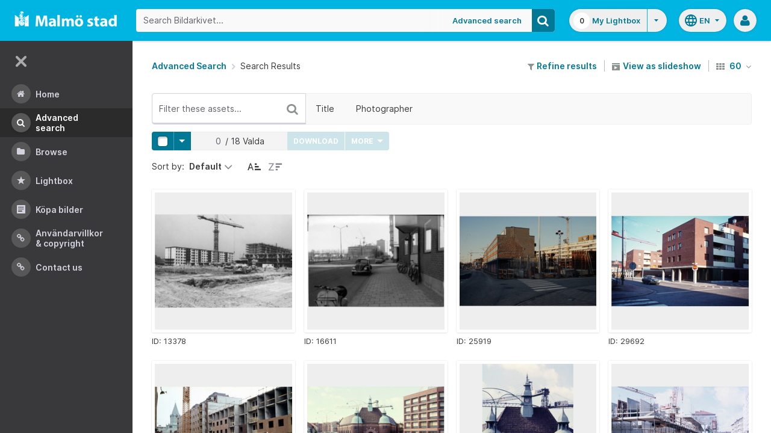

--- FILE ---
content_type: text/html;charset=UTF-8
request_url: https://bildarkivet.malmo.se/asset-bank/action/search?attribute_701=byggnadskran
body_size: 23426
content:








	


<!doctype html>

<!-- Website designed and developed by Bright, www.assetbank.co.uk -->




	
	
		
	











	




<html lang="en" dir="ltr" class="no-js  body--full-width languages-on nav-expanded"> <!--<![endif]-->

















	















<head>
	<title>Bildarkivet | Search Results</title>
	

















		
		
		




























	
	
	
	<meta charset="utf-8" />
	<meta http-equiv="X-UA-Compatible" content="IE=edge,chrome=1">
	<meta name="viewport" content="width=device-width, initial-scale=1.0">

    

	<link rel="stylesheet" type="text/css" media="all" href="/asset-bank/css-cached/N1809780698/css/mainBundle.css" />


	
	
		
		
            <link rel="stylesheet" type="text/css" media="all" href="/asset-bank/css-cached/1206040921/css/standard/colour-scheme.css" />

		
	
	<link rel="stylesheet" type="text/css" media="all" href="/asset-bank/css-cached/1971869286/css/standard/colour-scheme-override.css" />


	<script type="text/javascript" src="/asset-bank/js-cached/1841053887/js/lib-core.js" ></script>

	<script type="text/javascript" src="/asset-bank/js-cached/N716447178/js/jquery-bundle.js" ></script>

	<link rel="stylesheet" type="text/css" media="all" href="/asset-bank/css-cached/N166730662/css/standard/jquery-ui.css" />

    <script type="text/javascript" src="/asset-bank/js-cached/431283069/js/bright-core.js" ></script>


	
   	<script type="text/javascript">
		// Global variable to store date format from app setting (used in datepicker javascript)
		var jqDateFormats = {
			'standard' : 'dd/mm/yy',
			'yearMonth' : 'mm/yy'
		};

		var csrfToken = "AfDxUsnXSA2EDxgMH6ZF";
		var springCsrfToken = "a7e2bba3-80a5-4bee-8d8c-1987827eda9b";
		var contextUrl = window.location.origin + "/asset-bank";

		
		
		
		
		// when dom ready
		$j(function() {
			
				//initialise quick search autocomplete - BB-AutoComplete - hide this if quicksearch autocomplete disabled!
				if ($j('#searchKeywords').length>0) {
					//initialise jquery autocompleter on search field:
					initJQAutocompleter($j('#searchKeywords'), "");
				}	
			
      		
      		//Initialise toggleable elements
			clickToggle.init();
			navTooltips.init(true, 'ltr');

			
    			outlineFocus.init();
			
		});


	</script>

	<!-- Meta tags -->
	<meta name="keywords" content="Asset Bank" />
<meta name="description" content="Asset Bank" />







	<!-- Global Analytics using analytics.js -->
	<script>
      (function(i,s,o,g,r,a,m){i['GoogleAnalyticsObject']=r;i[r]=i[r]||function(){
        (i[r].q=i[r].q||[]).push(arguments)},i[r].l=1*new Date();a=s.createElement(o),
          m=s.getElementsByTagName(o)[0];a.async=1;a.src=g;m.parentNode.insertBefore(a,m)
      })(window,document,'script','https://www.google-analytics.com/analytics.js','ga');

      ga('create', 'UA-105250946-1', 'auto');
      ga('send', 'pageview');
	</script>





	

	
		
	
	

	
		
		
		
		
		
			
			
			
				
			
		
	
	
	
	

	
	<script type="text/javascript">
		
		function showLoadingMessage() {
			//Create loading message
			var $loadingDialogHTML = $j('<div id="loadingDialog" class="modal modal-show modal--xsmall"><div class="modal-dialog"><div class="modal-content"><div class="modal-body"><div class="modal-loading"><div class="load-spinner"></div><span class="modal-loading__text">Loading assets into workbench...</span></div></div></div></div></div>');
			//Insert in the DOM and launch as a bootstrap modal
			$loadingDialogHTML.appendTo($('body'));
		}

	</script>

<script>NS_CSM_td=286323955;NS_CSM_pd=275116665;NS_CSM_u="/clm10";NS_CSM_col="AAAAAAXjzSA1HL/2zZ0Sj9WnudnO+OAJtOluYnage8Mgmn+/N752FnjSbg9hsIcnQ4fUw9DsWKHgcxsWlRuSlEAarY18";</script><script type="text/javascript">function sendTimingInfoInit(){setTimeout(sendTimingInfo,0)}function sendTimingInfo(){var wp=window.performance;if(wp){var c1,c2,t;c1=wp.timing;if(c1){var cm={};cm.ns=c1.navigationStart;if((t=c1.unloadEventStart)>0)cm.us=t;if((t=c1.unloadEventEnd)>0)cm.ue=t;if((t=c1.redirectStart)>0)cm.rs=t;if((t=c1.redirectEnd)>0)cm.re=t;cm.fs=c1.fetchStart;cm.dls=c1.domainLookupStart;cm.dle=c1.domainLookupEnd;cm.cs=c1.connectStart;cm.ce=c1.connectEnd;if((t=c1.secureConnectionStart)>0)cm.scs=t;cm.rqs=c1.requestStart;cm.rss=c1.responseStart;cm.rse=c1.responseEnd;cm.dl=c1.domLoading;cm.di=c1.domInteractive;cm.dcls=c1.domContentLoadedEventStart;cm.dcle=c1.domContentLoadedEventEnd;cm.dc=c1.domComplete;if((t=c1.loadEventStart)>0)cm.ls=t;if((t=c1.loadEventEnd)>0)cm.le=t;cm.tid=NS_CSM_td;cm.pid=NS_CSM_pd;cm.ac=NS_CSM_col;var xhttp=new XMLHttpRequest();if(xhttp){var JSON=JSON||{};JSON.stringify=JSON.stringify||function(ob){var t=typeof(ob);if(t!="object"||ob===null){if(t=="string")ob='"'+ob+'"';return String(ob);}else{var n,v,json=[],arr=(ob&&ob.constructor==Array);for(n in ob){v=ob[n];t=typeof(v);if(t=="string")v='"'+v+'"';else if(t=="object"&&v!==null)v=JSON.stringify(v);json.push((arr?"":'"'+n+'":')+String(v));}return(arr?"[":"{")+String(json)+(arr?"]":"}");}};xhttp.open("POST",NS_CSM_u,true);xhttp.send(JSON.stringify(cm));}}}}if(window.addEventListener)window.addEventListener("load",sendTimingInfoInit,false);else if(window.attachEvent)window.attachEvent("onload",sendTimingInfoInit);else window.onload=sendTimingInfoInit;</script></head>


	
		
	
	



<body id="resultsPage" class="full-width">
	
    


















	

	
		
		<a href="#main-content" class="layout__skip">Skip to main content</a>

		<div class="layout">
			<div class="layout__header">
				


















		
		
		
		
		
		
		   
			
				
			

			


			
            
			
       	  	

			
















<div id="topStrip" class="js-top-strip">
	<!-- coloured strip at top of screen -->
	
</div>


			<!-- Using full width home page -->
			
				
					




<header class="header js-header header--logged-out">

	<a class="header__nav-toggle js-nev-toggle inverted-focus is-on" 
		data-element="js-nev" 
		data-secondary-element="html" 
		data-secondary-class="nav-expanded" 
		data-remember-url="../action/mainNavOpen" 
		aria-label="Main menu"
		role="button"
		href="#"
	>
		<svg xmlns="http://www.w3.org/2000/svg" width="24" height="24" viewBox="0 0 24 24">
			<path fill="none" d="M0 0h24v24H0V0z"/>
			<path fill="currentColor" d="M4 18h16c.55 0 1-.45 1-1s-.45-1-1-1H4c-.55 0-1 .45-1 1s.45 1 1 1zm0-5h16c.55 0 1-.45 1-1s-.45-1-1-1H4c-.55 0-1 .45-1 1s.45 1 1 1zM3 7c0 .55.45 1 1 1h16c.55 0 1-.45 1-1s-.45-1-1-1H4c-.55 0-1 .45-1 1z"/>
		</svg>
	</a>
	
	<!-- Include logo -->
	<div class="header__logo-container js-header-logo-cont clearfix">
		





	
	
		
		
			
			
			
				
			
		
		
		<a href="/asset-bank/action/viewHome"><img src="/asset-bank/images/standard/malmo.png" alt="Malmo" class="logo" id="logoHomeLink" /></a>
		
	


	</div>

	
		<div class="header__search js-header-search-form">
			

















	









<script type="text/javascript">
	
	 
		
		
			var defaultUrl = '../action/keywordChooser';
		
	

	var isEditingKeywords; 

	// If the keyword picker popup was opened to edit keywords on an asset detail page
	if(getUrlParameter('isEditKeyword') === 'true'){
		isEditingKeywords = true; 
	}

	/*
		Open the chooser window
	*/
	function openKeywordChooser(bExpired, lCategoryTypeId, lAttributeId, iIndex, sDefaultFilter, isEditKeyword)
	{

		if (typeof chooserwindow != 'undefined')
		{
			//chooserwindow.close();
		}
	
		sUrl = defaultUrl + '?categoryTypeId=' + lCategoryTypeId + '&attributeId=' + lAttributeId + '&isEditKeyword='+isEditKeyword;
		
		if(iIndex>0)
		{
			sUrl += '&index='+iIndex;
		}
	
		if (bExpired)
		{
			sUrl += '&expired=true';
		}
	
		if (sDefaultFilter != "" && typeof sDefaultFilter != 'undefined')
		{
			sUrl = sUrl + "&filter=" + sDefaultFilter;
		}

	    chooserwindow = open(sUrl, 'keywordwindow', 'resizable=yes,width=825,height=555,left=100,top=30,scrollbars=yes');
		chooserwindow.opener = self;
	}
	
	/*
		Open the Master list
	*/
	function openMasterList(lCategoryTypeId)
	{
		if (typeof listwindow != 'undefined')
		{
			//listwindow.close();
		}
	
		sUrl = '../action/viewAddKeywordPopup?categoryTypeId='+lCategoryTypeId;
	
		listwindow=open(sUrl,'listwindow','resizable=yes,width=825,height=555,left=100,top=30,scrollbars=yes');
		listwindow.location.href = sUrl;
		if (listwindow == null) 
		{
			listwindow.opener = self;
		}
	
	}
	
	
	/*
		Enable/disable buttons as appropriate.
	*/
	function showAddControls(a_sKeywordsField, a_sDelim)
	{
		
		// If editing keywords, use the textarea
		if(isEditingKeywords && hasKeywordsTextArea(a_sKeywordsField)){
			var sKeywords = window.opener.$('.js-keyword-textarea-'+a_sKeywordsField).val();
		}
		else {
			// Read the current keywords string
			var sKeywords = opener.document.getElementById(a_sKeywordsField).value;
		}
	
		// Tokenize 
		var aKeywords = tokenize(sKeywords, a_sDelim);	

		// Disable appropriate buttons
		var aButtons = document.getElementsByName("addbutton");	

		if (typeof aButtons == 'object')
		{
			for (i=0; i < aButtons.length; i++)
			{
				var button = aButtons[i];
				var b = isInList(aButtons[i].id, aKeywords);
				
				if (b)
				{
					button.disabled = "true"
					
					// Firefox
					button.className = "inactive";
				}
			}	
		}
	
	}
	
	
	/*
		Tokenize the given string into an array of words.
		This is a copy of the logic in TaxonomyManager.tokenize.
	*/
	function tokenize(a_sWords, a_sDelim)
	{
		var aWords = a_sWords.split(a_sDelim);
		return aWords;
	}
	
	
	/*
		Return true if the given word is in the list.
	*/
	function isInList(a_sWord, a_aWordList)
	{
		var b = false;
		
		if (typeof a_aWordList == 'object')
		{
			for (var i=0; i < a_aWordList.length; i++)
			{
				if ( a_sWord.toLowerCase() == a_aWordList[i].toLowerCase() )
				{
					b = true;
				}
			}
		}
		return b;
	}
	
	function getUrlParameter(sParam) {
	    var sPageURL = decodeURIComponent(window.location.search.substring(1)),
	        sURLVariables = sPageURL.split('&'),
	        sParameterName,
	        i;

	    for (i = 0; i < sURLVariables.length; i++) {
	        sParameterName = sURLVariables[i].split('=');

	        if (sParameterName[0] === sParam) {
	            return sParameterName[1] === undefined ? true : sParameterName[1];
	        }
	    }
	}

	function addKeyword(a_lAttributeId, a_sWord, a_sDelim, iIndex)
	{	

		var a_sKeywordsField,
		    sKeywords,
		    aKeywords;

		if (a_lAttributeId > 0)
		{
			a_sKeywordsField = "field" + a_lAttributeId;

			if(iIndex>0)
			{
				a_sKeywordsField += "_" + iIndex;
			}
		}
		else
		{
			a_sKeywordsField = "keywords_field";
		}

		if(isEditingKeywords && hasKeywordsTextArea(a_sKeywordsField)){
			// Get the variables from the textarea as opposed to the search input
			sKeywords = window.opener.$('.js-keyword-textarea-'+a_sKeywordsField).val();
		}
		else {
			a_sWord = "\"" + a_sWord + "\"";
			// Append the keyword directly to the field on the opener
			sKeywords = opener.document.getElementById(a_sKeywordsField).value;
		}

		// Tokenize 
	  	aKeywords = tokenize(sKeywords, a_sDelim);

		// Only add it if the word is not already there
		if ( !isInList(a_sWord, aKeywords) ) {
		  	if (sKeywords.length > 0 && sKeywords.substr(sKeywords.length - 1) != a_sDelim){
				sKeywords += a_sDelim;
			}

		  	sKeywords += a_sWord + a_sDelim;

			// Add the values to the input/textarea
			// then refresh the button statuses
			if(isEditingKeywords && hasKeywordsTextArea(a_sKeywordsField)){
				window.opener.$('.js-keyword-textarea-'+a_sKeywordsField).val(sKeywords);
			}
			else {
				window.opener.$('.js-keyword-field-'+a_lAttributeId).each( function(){
					$(this).val(sKeywords);
				});
			}
			showAddControls(a_sKeywordsField, a_sDelim);
		}
	}
	
	/*
		Open an external dictionary window
	*/
	function openExternalDictionary(lAttributeId, sUrl, sDescriptor)
	{
		sPopupUrl = sUrl + '?id=field' + lAttributeId + '&displayId=field_additional' + lAttributeId;
		
		dictwindow=open(sPopupUrl,'dictwindow', sDescriptor);
		dictwindow.location.href = sPopupUrl;
		dictwindow.opener = self;
	}

	function hasKeywordsTextArea(a_sKeywordsField) {
		return window.opener.$('.js-keyword-textarea-'+a_sKeywordsField).length;
	}

</script>









<div class="search__form-wrapper js-search-wrapper">

	<!-- Main search form -->
	<form name="searchForm" method="get" action="/asset-bank/action/quickSearch" class="js-quick-search-form"><input type="hidden" name="CSRF" value="AfDxUsnXSA2EDxgMH6ZF" />
		<input type="hidden" name="newSearch" value="true"/>
		<input type="hidden" name="quickSearch" value="true"/>
		<input type="hidden" name="includeImplicitCategoryMembers" value="true"/>

		
	  	
		<input class="search__input js-header-search-input inverted-focus" type="text" id="searchKeywords"  name="keywords" value="" placeholder="Search Bildarkivet..." />
		
		
		

		
			
			
			
				<a class="search__adv-link inverted-focus" href="../action/viewLastSearch">Advanced Search</a>
			
		
		<a class="search__adv-link search__adv-link--responsive inverted-focus" href="../action/viewLastSearch">Advanced Search</a>

		
		

		<button id="panoramicSearchButton" class="search__icon button inverted-focus" type="submit" title="Search"><i aria-hidden="true" class="icon-search"></i></button>
	
	</form><!-- End Main Search form -->
    
</div> 


<!-- Featured & Recommended searches -->



		</div>
	

	<div class="header__buttons ">
		
		



		
			<div class="header__lightbox  lightbox js-header-lightbox dropdown ">
				





<input class="js-lightbox-count" type="hidden" name="lightBoxCount" value="0" />
<a href="/asset-bank/action/viewAssetBox" class="lightbox__overview inverted-focus">
	<span class="lightbox__count">
		<span class="lightbox__count__inner js-lightbox-count-label">
			0
		</span>
	</span>
	<span class="lightbox__title">
			
				
				
					My Lightbox
				
			
	</span>
</a>
<a href="#" class="lightbox__toggle inverted-focus" data-dropdown="js-lightbox-dropdown" id="lightbox-dropdown">
	<svg width="7" height="4" viewBox="0 0 7 4" xmlns="http://www.w3.org/2000/svg">
		<path d="M3.5 4L7 0H0z" fill="currentColor" fill-rule="evenodd" />
	</svg>
</a>

<div class="dropdown__panel dropdown__panel--right-align lightbox__menu js-lightbox-dropdown">

	
	
	<!-- Expand/Collapse lightbox view-->
	
		
		<a href="#" class="dropdown__link lbToggle js-lightbox-toggle-view" data-toggle-view-url="/asset-bank/action/toggleAssetboxView?switch=1" title="Switch to expanded view"><i aria-hidden="true"class="icon-expand-lbpanel"></i>
			Expand view</a>
	

</div> <!-- End of .dropdown__panel -->

<script type="text/javascript">
	$(document).ready( function(){
		lightbox.init();
	});
</script>

			</div>
		

		
		
			<div class="header__languages">
				

















	



	<div class="dropdown dropdown--multi-language-bar">
	
		
			
				<a href="#" data-dropdown="js-dropdown-languages" title="Select your language" class="header__languages-button inverted-focus">
					<svg xmlns="http://www.w3.org/2000/svg" width="24" height="24" viewBox="0 0 24 24">
						<path d="M0 0h24v24H0z" fill="none"/>
						<path fill="currentColor" d="M11.99 2C6.47 2 2 6.48 2 12s4.47 10 9.99 10C17.52 22 22 17.52 22 12S17.52 2 11.99 2zm6.93 6h-2.95c-.32-1.25-.78-2.45-1.38-3.56 1.84.63 3.37 1.91 4.33 3.56zM12 4.04c.83 1.2 1.48 2.53 1.91 3.96h-3.82c.43-1.43 1.08-2.76 1.91-3.96zM4.26 14C4.1 13.36 4 12.69 4 12s.1-1.36.26-2h3.38c-.08.66-.14 1.32-.14 2 0 .68.06 1.34.14 2H4.26zm.82 2h2.95c.32 1.25.78 2.45 1.38 3.56-1.84-.63-3.37-1.9-4.33-3.56zm2.95-8H5.08c.96-1.66 2.49-2.93 4.33-3.56C8.81 5.55 8.35 6.75 8.03 8zM12 19.96c-.83-1.2-1.48-2.53-1.91-3.96h3.82c-.43 1.43-1.08 2.76-1.91 3.96zM14.34 14H9.66c-.09-.66-.16-1.32-.16-2 0-.68.07-1.35.16-2h4.68c.09.65.16 1.32.16 2 0 .68-.07 1.34-.16 2zm.25 5.56c.6-1.11 1.06-2.31 1.38-3.56h2.95c-.96 1.65-2.49 2.93-4.33 3.56zM16.36 14c.08-.66.14-1.32.14-2 0-.68-.06-1.34-.14-2h3.38c.16.64.26 1.31.26 2s-.1 1.36-.26 2h-3.38z"/>
					</svg>
					<span class="header__languages-button__code">
						
							
						
							
								en
							
						
					</span>
					<svg width="7" height="4" viewBox="0 0 7 4" xmlns="http://www.w3.org/2000/svg">
						<path d="M3.5 4L7 0H0z" fill="currentColor" fill-rule="evenodd" />
					</svg>
				</a>
			
			
		
		
		<div class="dropdown__panel dropdown__panel--right-align js-dropdown-languages">
			<ul class="option__list">
				
					<li>
						<a href="../action/viewLanguage?language=1&languageRedirectUrl=/action/search?cachedCriteria=1" class="option">
							<span class="option__radio"></span>
							<span class="option__name">
								Swedish
							</span>
							<span class="option__meta">
								sv
							</span>
						</a>
					</li>
				
					<li>
						<a href="../action/viewLanguage?language=100&languageRedirectUrl=/action/search?cachedCriteria=1" class="option">
							<span class="option__radio"><span class="option__radio__dot t-primary-background-colour"></span></span>
							<span class="option__name">
								English
							</span>
							<span class="option__meta">
								en
							</span>
						</a>
					</li>
				
			</ul>
			
		</div>
	</div>





			</div>
		

		
		<a class="header__help-link tip tip--bottom tip--bottom-left inverted-focus" href="https://support.assetbank.co.uk/hc" target="_blank" data-tip="Asset Bank support documentation">
			<i aria-hidden="true" class="icon-question-sign"></i>
		</a>

		
		
		

		
		<div class="header__user-profile dropdown">
			
				
				
					



<a href="#" class="header__user-profile-initials-link inverted-focus" title="User options" data-dropdown="js-user-dropdown">
	<i class="icon-user" aria-hidden="true"></i>
</a>

<ul class="header__user-profile-menu dropdown__list js-user-dropdown">
	<li>
		<a href="/asset-bank/action/viewLogin">
			Admin
		</a>
	</li>
	  
</ul>


				
			
		</div>

	</div>

</header>  <!-- end of header -->


<script type="text/javascript">
	$(document).ready( function(){
		filterAssets.init();

		// Close nav if using mobile
		if (window.innerWidth < 768) {
			$('html').removeClass('nav-expanded');
			$('.js-nev-toggle').removeClass('is-on');
			$('.js-nev').removeClass('is-visible');
		}
	});
</script>


				
				
			


			
						

			</div>
			
			<div class="layout__content">
					
				


















<nav class="layout__nav nev js-nev is-visible">

	<div class="nev__toggle-wrap nev__item">
		<a class="nev__toggle reduced-offset inverted-focus js-nev-toggle is-on" 
			data-remember-url="../action/mainNavOpen" 
			data-element="js-nev" 
			data-secondary-element="html" 
			data-secondary-class="nav-expanded"
			href="#"
		>
			<div class="nev__toggle__icon">
				<span></span>
				<span></span>
				<span></span>
				<span></span>
			</div>
		</a>
	</div>
	
	
	<ul class="nev__menu">
		
        
        <!-- Menu Items -->
        
            
            
              
                
                
                
                
                
					







<li class="nev__item">
	<a class="nev__link reduced-offset inverted-focus " 
		href="/asset-bank/action/viewHome" 
		data-tippy-content="Home"
	>
		<span id="nav_home" class="nev__icon-wrap">
			<i class="icon-menu-home" aria-hidden="true"></i>
		</span>
		<span class="nev__text">
			Home
		</span>
	</a>
</li>
                
            
        
            
            
              
                
                
                
                
                
					







<li class="nev__item">
	<a class="nev__link reduced-offset inverted-focus current" 
		href="/asset-bank/action/viewLastSearch?newSearch=true" 
		data-tippy-content="Advanced Search"
	>
		<span id="nav_search" class="nev__icon-wrap">
			<i class="icon-menu-search" aria-hidden="true"></i>
		</span>
		<span class="nev__text">
			Advanced Search
		</span>
	</a>
</li>
                
            
        
            
            
              
                
                
                
                
                
					







<li class="nev__item">
	<a class="nev__link reduced-offset inverted-focus " 
		href="/asset-bank/action/browseItems?categoryId=-1&amp;categoryTypeId=1" 
		data-tippy-content="Browse"
	>
		<span id="nav_browse" class="nev__icon-wrap">
			<i class="icon-menu-browse" aria-hidden="true"></i>
		</span>
		<span class="nev__text">
			Browse
		</span>
	</a>
</li>
                
            
        
            
            
              
                
                
                
                
                
					







<li class="nev__item">
	<a class="nev__link reduced-offset inverted-focus " 
		href="/asset-bank/action/viewAssetBox" 
		data-tippy-content="Lightbox"
	>
		<span id="nav_lightbox" class="nev__icon-wrap">
			<i class="icon-a-lightbox" aria-hidden="true"></i>
		</span>
		<span class="nev__text">
			Lightbox
		</span>
	</a>
</li>
                
            
        
            
            
              
                  
                    






<li class="nev__item">
	<a href="../action/viewContent?index=2&showTitle=true" id="nav_content_2" 
		
			
				class="nev__link reduced-offset inverted-focus " data-tippy-content="Köpa bilder"
			
			
		>
		
			<span class="nev__icon-wrap"><i class="icon-writing" aria-hidden="true"></i></span>
			<span class="nev__text">
		
			Köpa bilder
		
			</span>
		
	</a>
</li>


                
                
                
                
                
            
        
            
            
              
                
                   
                    






<liclass="nev__item">
	<a class="nev__link reduced-offset inverted-focus" data-tippy-content="Användarvillkor &amp; Copyright" href="https://bildarkivet.malmo.se/asset-bank/action/viewConditions"  >
		
			<span class="nev__icon-wrap">
				<i class="icon-link" aria-hidden="true"></i>
			</span>
			<span class="nev__text">
		 
			Användarvillkor &amp; Copyright
		
			</span>
		
	</a>
</li>

                
                
                
                
            
        
            
            
              
                
                   
                    






<liclass="nev__item">
	<a class="nev__link reduced-offset inverted-focus" data-tippy-content="Contact us" href="https://bildarkivet.malmo.se/asset-bank/action/viewContact"  >
		
			<span class="nev__icon-wrap">
				<i class="icon-link" aria-hidden="true"></i>
			</span>
			<span class="nev__text">
		 
			Contact us
		
			</span>
		
	</a>
</li>

                
                
                
                
            
        

		<li class="nev__item nev__item--responsive">
			<a class="nev__link reduced-offset inverted-focus" href="https://support.assetbank.co.uk/hc" data-tippy-content="Get Help">
				<span class="nev__icon-wrap">
					<i class="icon-question-sign" aria-hidden="true"></i>
				</span>
				<span class="nev__text">
					Get Help
				</span>
			</a>
		</li>

	</ul>
	

	
	
	     
     
    
</nav>


				
				<main role="main" id="main-content" class="layout__main js-scroll-window ">
					












					




					<div class="layout__main__inner">
	

	







	<!-- System messages for the user -->
	<div class="printHide msg__wrapper">
		
	</div>

	<script type="text/javascript">
		$(document).ready( function() {
			if ($('.js-notify-close').length) {
				notify.populateDismissUrls();
				notify.handleNotificationDismiss();
			}
		});
	</script>



				

	



	
	
	
	

	
	
	

	<div class="o-centered-row o-centered-row--distributed m-b-5">
		<div class="o-page-top__left">
			<nav class="breadcrumb m-0">
				
					<a href="viewLastSearch">Advanced Search</a>
					<i aria-hidden="true" class="icon-chevron-right breadcrumb__arrow"></i>
				
				Search Results
			</nav>
		</div>

		<div class="o-page-top__right">
			

	<div class="toolbar">

		<div class="toolbar__section">
			<a href="viewLastSearch?refineSearch=1"><i aria-hidden="true" class="icon-filter"></i> Refine results</a>
		</div>

		
		
			<div class="toolbar__section">
				
				<a href="viewSearchSlideshow?pageSize=60&page=0&returnUrl=%2faction%2fsearch%3fattribute_701%3dbyggnadskran" class="js-enabled-show" title="View these images as a slideshow">
					<i class="icon-slideshow"></i> View as slideshow
				</a>
			</div>
		
		
		

		
		
			<div class="toolbar__section">
				<form id="searchForm" method="get" action="/asset-bank/action/search" class="js-auto-submit"><input type="hidden" name="CSRF" value="AfDxUsnXSA2EDxgMH6ZF" />
					<input type="hidden" name="cachedCriteria" value="1"/>	
					<span class="dropdown">
	<a class="tip tip--top tip--capitalise" title="assets per page" data-tip="assets per page" href="#" data-dropdown="js-assets-per-page">
		<i class="icon-th m-r-1"></i>
		60
		<i class="icon-angle-down m-l-1"></i>
	</a>
	<ul class="dropdown__list dropdown__list--small js-assets-per-page">
		
			<input type="radio" name="pageSize" value="60" checked 
				class="dropdown__radio" id="pageSize0" />
			<li>
				<label for="pageSize0" class="is-disabled">
					60
				</label>
			</li>
		
			<input type="radio" name="pageSize" value="120"  
				class="dropdown__radio" id="pageSize1" />
			<li>
				<label for="pageSize1" class="">
					120
				</label>
			</li>
		
			<input type="radio" name="pageSize" value="240"  
				class="dropdown__radio" id="pageSize2" />
			<li>
				<label for="pageSize2" class="">
					240
				</label>
			</li>
		
	</ul>
</span>

				</form>
			</div>
		
	</div>



		</div>
	</div>

	
	
		
		
		









<div class="filter-toolbar filter-toolbar--filter-list">
	<!-- Keywords input -->
	<div class="filter-toolbar__keywords">
		<input class="filter-toolbar__input js-search-filter-keyword-input js-search-filter-input ui-autocomplete-input" data-filter-id="keywords" id="keywords" placeholder="Filter these assets..." type="text" value=""/>

		<div class="filter-toolbar__keywords__icon-wrap">
			<a class="filter-toolbar__keywords__icon reduced-offset js-search-filter-keyword-submit" href="#">
				<i class="icon-search"></i>
			</a>			
			<a class="filter-toolbar__keywords__icon reduced-offset js-search-filter-keyword-cross js-search-filter-remove-cross hidden" data-value="" data-filter-id="keywords" href="#">
				<i class="icon-remove"></i>
			</a>
			<div class="filter-toolbar__keywords__spinner load-spinner js-search-filter-keyword-spinner hidden"></div>
		</div>
		
		
			<script type="text/javascript">
				$(document).ready( function(){
					initJQAutocompleter($('#keywords'), "");
				})
			</script>
		
	</div>

	
	<div class="filter-toolbar__list-wrapper js-search-filter-toolbar-wrapper">

		
		




<ul class="filter-toolbar__list js-search-filter-toggle-list">
	<!-- Attribute list  -->
	
		<li><a
			class="filter-toolbar__toggle reduced-offset js-search-filter-toggle js-search-filter-toggle-3 "
			title="Filter on Title"
			data-target-panel=".js-search-filter-panel-3"
			data-dropdown="js-search-filter-panel-3"
			href="#">Title</a></li>
	
		<li><a
			class="filter-toolbar__toggle reduced-offset js-search-filter-toggle js-search-filter-toggle-702 "
			title="Filter on Photographer"
			data-target-panel=".js-search-filter-panel-702"
			data-dropdown="js-search-filter-panel-702"
			href="#">Photographer</a></li>
	

	<!-- Add filters link -->
	
</ul>



		
		<a class="filter-toolbar__paging-control reduced-offset js-search-filter-paging-arrow is-left is-hidden" href="#">
			<i class="icon-chevron-left"></i>
		</a>

		
		<a class="filter-toolbar__paging-control reduced-offset filter-toolbar__paging-control--right js-search-filter-paging-arrow is-right is-hidden" href="#">
			<i class="icon-chevron-right"></i>
		</a>

	</div>
</div>



















<div class="js-panels-wrapper">

	
		
		

		<div class="filter-toolbar__dropdown-panel   js-search-filter-panel-3">

			<!-- Main label within panel -->
			<label class="filter-toolbar__dropdown-panel__label">
				Title
				
				




			</label>
			<div class="filter-toolbar__dropdown-panel__attribute-column">
				







	
		<div style="position: relative;">
			<input class="js-search-filter-input " data-filter-id="3" id="field3" type="text" value=""/>
		</div>
        












	

	

	

	

	

	



				
					<button class="button js-search-filter-submit js-button-states" data-filter-id="3">
						Filter
					</button>
				
			</div>
			
		</div>
		<span class="filter-toolbar__dropdown-panel__triangle js-search-filter-panel-3-triangle"></span>

	
		
		

		<div class="filter-toolbar__dropdown-panel   js-search-filter-panel-702">

			<!-- Main label within panel -->
			<label class="filter-toolbar__dropdown-panel__label">
				Photographer
				
				




			</label>
			<div class="filter-toolbar__dropdown-panel__attribute-column">
				







	
		<div style="position: relative;">
			<input class="js-search-filter-input " data-filter-id="702" id="field702" type="text" value=""/>
		</div>
        










	
	
	<script type="text/javascript">
		$(function(){
			//Init delimiters
			
				
				
					// default delimiter to nothing
					var delimiters = "";
				
			
			if (autocompleteInputsOnPage()) {
				if (duplicateAutocompleteInputOnPage()) {
					var count = 1;
					var $duplicateAutocompleteFields = $('[id="field702"]');

					$duplicateAutocompleteFields.each( function() {
						$(this).addClass('js-multi-autocomplete-input-'+count);
						initJQAutocompleter($('.js-multi-autocomplete-input-'+count), delimiters, "702", "");
						count++;
					});

				} else {
					initJQAutocompleter($('#field702'), delimiters, "702", "");
				}
			}
		});

		function autocompleteInputsOnPage() {
			return $('#field702').length > 0;
		}

		function duplicateAutocompleteInputOnPage() {
			return $('[id="field702"]').length > 1;
		}
	</script>




	

	

	

	

	

	



				
					<button class="button js-search-filter-submit js-button-states" data-filter-id="702">
						Filter
					</button>
				
			</div>
			
		</div>
		<span class="filter-toolbar__dropdown-panel__triangle js-search-filter-panel-702-triangle"></span>

	
</div>




<div class="toolbar js-active-attribute-filters">
	








<script src="../js/modules/search-filters/searchAttributeFilters.js"></script>
<script type="text/javascript">
  $(document).ready( function() {
    searchAttributeFilters.initActiveFilters();
  });
</script>

</div>

<script src="../js/modules/search-filters/searchAttributeFilters.js"></script>
<script src="../js/modules/scrollPositionRemember.js"></script>
<script src="../js/modules/buttonStates.js"></script>
<script type="text/javascript">
  $(document).ready( function() {
    searchAttributeFilters.init();
    scrollPositionRemember.init();
  	buttonStates.init();
  });
</script>

	

	<div>

		

		<div>
			
				<div class="toolbar toolbar--sticky toolbar--sticky-tags-actions js-toolbar-actions-tags">
					

					<div class="toolbar toolbar--distribute js-toolbar">
						

						
						
						
						
						
						


    


































			 

	
  

  


	
		

	
	<script src="/asset-bank/js/modules/linked-selects.js" type="text/javascript"></script>
	
	<script type="text/javascript" src="/asset-bank/js-cached/N1908657559/js/assetToolbar-bundle.js" ></script>

	
	<script src="../js/lib/validate.js"></script>
	<script src="../js/lib/jquery.form.js"></script>
	<script src="../js/modules/shareEmail.js"></script>
	<script src="../js/modules/shareURL.js"></script>
	<script src="../js/modules/shareBulk.js"></script>
	<script src="../js/modules/buttonStates.js"></script>
	<script src="../js/modules/formErrors.js"></script>
	<script type="text/javascript">
		// Global property that contains cms copy for validation messages
		var shareCopy = {
			'required': 'This field is required.',
			'valid_emails': 'This field must contain one or more valid email addresses.'
		};
	</script>

	
    <script src="../js/lib/jquery.form.js"></script>
	<script src="../js/modules/buttonStates.js"></script>
	<script src="../js/modules/assignChildrenBulk.js"></script>


		<div class="select-tool">

			
			<div class="select-tool__section">
				<span class="dropdown">
					<span class="button__split button__split--square">
						<button disabled class="button button--selector js-selektor-toggle"><span class="button__selector"></span></button><button disabled class="button js-selektor-menu-toggle" data-dropdown="js-selektor-menu">
							<span class="caret-down caret-down--white"></span>
						</button>
					</span>
					<ul class="dropdown__list js-selektor-menu">
						
						

						
						

						<li class="js-hidden-when-less-items-than-page-size">
							<a href="#" class="js-selektor-all">All on this page (<span class="inline js-page-items"></span>)</a>
						</li>
						<li class="js-hidden-when-less-items-than-page-size">
							<a href="#" class="js-selektor-all-results">
								All results (<span class="inline js-total-results"></span>)
							</a>
						</li>
						<li class="js-hidden-when-more-items-than-page-size">
							<a href="#" class="js-selektor-all">All</a>
						</li>
						
						<li><a href="#" class="js-selektor-none">None</a></li>
					</ul>
				</span>
			</div><!--
			--><div class="select-tool__section select-tool__section--selection-count">
				
				<div class="select-tool__section__count-wrapper">
					<span class="select-tool__selection-count js-selection-count tip tip--underneath tip--fixed-width" data-tip="You have assets selected that are not shown on this page">
						<span class="js-selection-count-number">0</span>
					</span> / <span class="js-total-results"></span>
					<span class="select-tool__section__selected">
						valda
					</span>
				</div>
			</div>

			
			<div class="select-tool__section">

				<form name="assetBoxForm" id="actionOnSelected" method="post" action="/asset-bank/action/actionOnSelectedAssets"><input type="hidden" name="CSRF" value="AfDxUsnXSA2EDxgMH6ZF" />
					
					<input type="hidden" name="source" value="search" />
					<input type="hidden" id="actionOnSelectedAssets" name="actionOnSelectedAssets" />
					<input type="hidden" id="allSelected" name="allSelected" value="0" />
					<input type="hidden" id="allWithSubCategories" name="allWithSubCategories" value="0" />

					
						
						
							
						
						
					
					<input type="hidden" name="returnUrl" value="%2Faction%2Fsearch%3Fattribute_701%3Dbyggnadskran%26cachedCriteria%3D1" />

					
					
					
					<div class="button-bar button-bar--square js-button-bar is-disabled">
						
						
							<a href="#" class="button js-bulk-action" id="downloadSelected" data-action-id="1">
								Download
							</a>
						

						
						
						
						
						
						
						
						
							<div class="dropdown last">
								<a href="#" class="button last" data-dropdown="js-dropdown-actions"  title="More actions on selected assets" onclick="return false;">
									More
									<span class="caret-down caret-down--white"></span>
								</a>
								
								<ul class="dropdown__list dropdown__list--right-edge-mobile js-dropdown-actions">
									<li>
										
										
									</li>
									
									<li><a href="#" class="js-bulk-action" data-action-id="14">Add to Lightbox</a></li>
									<li><a href="#" class="js-bulk-action" data-action-id="3">Remove from Lightbox</a></li>
									
									
								</ul>
							</div>
						
					</div>
										
				</form>
			</div>

		</div>


	






















<div id="shareModal" class="modal modal--small modal--slide modal--fade" tabindex="-1" role="dialog">
    <div class="modal-dialog">
        <div class="modal-content">
            <div class="modal-header o-centered-row o-centered-row--distributed">
                <h2>Loading...</h2>
                <a href="#" data-dismiss="modal" class="modal-header__close js-modal-close"><img src="../images/standard/icon/close-dark.svg" alt="Close" width="24" height="24"/></a>
            </div>
            <div class="modal-body">
                <div class="modal-loading"><div class="load-spinner"></div><span class="modal-loading__text">Loading...</span></div>
            </div>
        </div><!-- end of modal-content -->
    </div><!-- end of modal-dialog -->
</div>

	






















<div id="assignChildrenModal" class="modal modal--small modal--slide modal--fade" tabindex="-1" role="dialog">
    <div class="modal-dialog">
        <div class="modal-content">
            <div class="modal-header o-centered-row o-centered-row--distributed">
                <h2>Loading...</h2>
                <a href="#" data-dismiss="modal" class="modal-header__close js-modal-close"><img src="../images/standard/icon/close-dark.svg" alt="Close" width="24" height="24"/></a>
            </div>
            <div class="modal-body">
                <div class="modal-loading"><div class="load-spinner"></div><span class="modal-loading__text">Loading...</span></div>
            </div>
        </div><!-- end of modal-content -->
    </div><!-- end of modal-dialog -->
</div>

	
	
		<!-- container for notification loaded via ajax after a share -->
		<div class="js-notifications msg__floater"></div>
	


	<script type="text/javascript">

      // Setup settings object for bulkActions module, containing stuff we need from the jsp
      var bulkActionsSettings = {
        totalResults: 18,
        totalResultsIncludingSubCategories: 18,
        pageItems: 18,
        actions: {
          downloadAction: '1',
          addToLightboxAction: '14',
          editInWorkbenchAction: '13',
          shareByEmailAction: '18',
          shareByUrlAction: '19',
          actionCheckAssignChildren: '20'
        },
        messages: {
          confirmDownloadLimitMessage: 'There is a limit of 2000 on the number of assets that can be downloaded directly. Proceed with downloading the first 2000 assets?',
          confirmAddAllLimitMessage: 'There is a limit of 500 on the number of assets that can be added to a Lightbox. Proceed with adding the first 500 assets to the Lightbox?',
        },
        limits: {
          downloadAllLimit: 2000,
          addAllToLightboxLimit: 500
        }
      };

      // on dom ready
      $(function() {
        bulkActions.init(bulkActionsSettings);
      });

      function relateSelectedAssets(formData) {
        assignChildrenBulk.bulkAssignChildren(formData, 21);
      }

	</script>


						
						

						
						
							
								
								
	

<input type="hidden" class="js-sort-area-id" value="1" />


<div class="search-sort js-sort-filter is-loading">

	<div class="load-spinner"></div>

	<div class="search-sort__wrapper">
		<label class="search-sort__label" for="sortSelect">
			Sort by:
		</label>
		<a class="flex-center" href="#" data-dropdown="js-sort-by-dropdown">
			<span class="search-sort__sorting-by-link js-current-sort-label">
				<span class="search-sort__label-loading"></span>
			</span>
			<i class="icon-angle-down m-l-1"></i>
		</a>

		
		

		<input type="hidden" name="sortAttributeId" value="0" class="js-sort-by-hidden" />

		<ul class="dropdown__panel dropdown__panel--scroll dropdown__panel--right-align js-sort-by-dropdown">
			<li>
				<a class="option js-sort-by-link" href="#" data-sort-attr="0">
				<span class="option__name">
					
						
						
							Default
						
					
				</span>
				</a>
			</li>
			
			<li>
				<a class="option js-sort-by-link" href="#" data-sort-attr="-1">
					<span class="option__name">Number of Views</span>
				</a>
			</li>
			<li>
				<a class="option js-sort-by-link" href="#" data-sort-attr="-2">
					<span class="option__name">Number of Downloads</span>
				</a>
			</li>
			
			<!-- Iterate over additional attributes -->
			
				<li>
					<a class="option js-sort-by-link" href="#" data-sort-attr="703">
						<span class="option__name">Archive collection</span>
					</a>
				</li>
			
				<li>
					<a class="option js-sort-by-link" href="#" data-sort-attr="707">
						<span class="option__name">City</span>
					</a>
				</li>
			
				<li>
					<a class="option js-sort-by-link" href="#" data-sort-attr="705">
						<span class="option__name">Date when image were taken</span>
					</a>
				</li>
			
				<li>
					<a class="option js-sort-by-link" href="#" data-sort-attr="2">
						<span class="option__name">ID</span>
					</a>
				</li>
			
				<li>
					<a class="option js-sort-by-link" href="#" data-sort-attr="702">
						<span class="option__name">Photographer</span>
					</a>
				</li>
			
				<li>
					<a class="option js-sort-by-link" href="#" data-sort-attr="706">
						<span class="option__name">Street, location</span>
					</a>
				</li>
			
				<li>
					<a class="option js-sort-by-link" href="#" data-sort-attr="3">
						<span class="option__name">Title</span>
					</a>
				</li>
			
		</ul>

		
		<label class="search-sort__toggle hover-help hover-help--sorting" for="sort-ascend">
			<input type="radio" name="sortDescending" value="false" checked="checked" id="sort-ascend" class="search-sort__radio search-sort__radio--ascending js-sort-order-toggle has-focus-target" />
			<i aria-hidden="true" class="icon-ascending focus-target"></i>
			<em><strong>Ascending:</strong> Small to large <br> Oldest to newest<br> A to Z</em>
		</label>

		<label class="search-sort__toggle hover-help hover-help--sorting" for="sort-descend">
			<input type="radio" name="sortDescending" value="true" id="sort-descend" class="search-sort__radio search-sort__radio--descending js-sort-order-toggle has-focus-target" />
			<i aria-hidden="true" class="icon-descending focus-target"></i>
			<em><strong>Descending:</strong> Large to small <br> Newest to oldest<br> Z to A</em>
		</label>
	</div>
	<span class="search-sort__message msg-confirm msg--notify js-sort-message">Sorted!</span>
</div>

<script type="text/javascript" src="../js/modules/search-filters/searchSort.js"></script>
<script type="text/javascript">
	$(document).ready( function() {
		searchSort.init();
	});
</script>

							
							
						
					</div>
				</div>
			

			
			
			


<div class="empty-state js-empty-state hidden ">

 	
 	
 	

	<input class="js-has-browse-category" type="hidden" value="">
	<input class="js-empty-state-type" type="hidden" value="search">
	<input class="js-has-search-query" type="hidden" value="">
	<input class="js-should-show-assets-from-sub-folder" type="hidden" value="false">
	<input class="js-should-show-assets-from-sub-cat" type="hidden" value="false">


	<img class="empty-state__icon js-no-results-icon " src="../images/standard/icon/icon-empty-search.svg" width="192" height="192"/><img class="empty-state__icon js-empty-folder-icon hidden" src="../images/standard/icon/icon-empty-folder.svg" width="192" height="192"/><!--
 --><div class="empty-state__messaging">

 		
 		<div class="js-empty-state-message js-empty-state-message-over-filter hidden">
			<h2>
				Looks like those filters don&#39;t  match any assets
			</h2>
			<p>
				Try a more generic search term, or clear any filters you may have.
			</p>
 		</div>
 		

		
 		<div class="js-empty-state-message js-empty-state-message-no-results hidden">
			<h2>
				
					
					
						Your search did not match any assets
					
				
			</h2>
			<p>
				Try a more generic search term, or clear any filters you may have.
			</p>	
 		</div>

 		
 		<div class="js-empty-state-message js-empty-state-message-empty-folder hidden">
			<h2>
				There are no assets here
			</h2>
			<div class="toolbar">
				<div class="toolbar__section">
					<a href="javascript:history.go(-1)">Go back</a>
				</div>
				<div class="toolbar__section">
					
				</div>
			</div>	
 		</div>

 	</div>
</div>

<script type="text/javascript" src="../js/modules/emptyState.js"></script>
<script type="text/javascript">
	$(document).ready( function(){
		emptyState.init();
	});
</script>


			<div class="js-asset-search-results m-t-3">
				













    
    
        <ul id="assetsList" class="panel__list  js-asset-collection">
    


    
        























    








    
    
    
        <li class="panel js-panel js-add-remove asset">
            <div class="panel__thumb">

                













    




    





    



    




















	







    


    









    
        <a id="thumbnail-asset-link-13378"
            href="viewAsset?id=13378&amp;index=0&amp;total=18&amp;view=viewSearchItem" 
            class="panel__img-wrap js-scroll-remember-trigger  " 
            
             
            data-asset-id='13378'
        >
    
    


    
    
    
        

















	
		<span class="asset-thumbnail">
			<img src="https://bildarkivet.malmo.se/asset-bank/servlet/file?contentDispositionFilename=MTMwMTY5.jpg-s.jpg&signature=[base64]&contentDisposition=inline&lastModified=2017-05-24T08:04:02.363Z&contentIdentifier=0df/wMTY5.jpg-s.jpg&contentStoreIdentifier=3"
				class="asset-thumbnail__image  js-draggable-thumb"
				
				
				
				data-asset-id="13378"
				
			/>

			
			    
			    
			    
			
		</span>
	
	


    

    


    
        </a>
    
    


                
                    






	



	


	


	



<div class="panel__selector" data-asset-id="13378">
	<input type="checkbox" class="feckbox__input js-asset-checkbox" name="selectedAssetIds" id="selectAsset13378" value="13378" />
	<label for="selectAsset13378" class="feckbox__label feckbox__label--big" id="label-selectAsset13378" >
		<span class="feckbox__box"></span>
	</label>
</div>
                

                <div class="panel__buttons">
                    










    
    
        
            
                
                    
                    
                        
                    
                
                
                
                
            
            
                <a href="../action/viewDownloadImage?b_downloadOriginal=true&id=13378" class="panel__dl-btn rndbtn tip tip--outline" data-tip="Download" rel="nofollow">
			        <span class="rndbtn__btn">
			            <i class="icon-download2"></i>
			        </span>
                </a>
            
        
    





                    












	


	

	
		
			<a rel="nofollow" id="ajaxAddToLightbox13378" class="panel__add-btn rndbtn rndbtn--flip tip tip--outline js-add-to-lightbox hidden js-lightbox-lazy-link" data-href="../action/addToAssetBox?id=13378&amp;&CSRF=AfDxUsnXSA2EDxgMH6ZF" data-tip="Add to Lightbox" data-asset-id="13378">
				<span class="rndbtn__flip-wrap">
					<span class="rndbtn__btn">
						<i aria-hidden="true" class="icon-add-lightbox"></i>
					</span>
					<span class="rndbtn__btn rndbtn__btn--backface">
						<i aria-hidden="true" class="icon-remove-lightbox"></i>
					</span>
				</span>
			</a>
		
		
	


	
	
	

	

	
		
			<a rel="nofollow" data-href="../action/removeFromAssetBox?id=13378&amp;&CSRF=AfDxUsnXSA2EDxgMH6ZF" id="ajaxRemoveFromLightbox13378" class="panel__remove-btn rndbtn rndbtn--flip tip tip--outline js-remove-from-lightbox hidden js-lightbox-lazy-link" data-asset-id="13378" data-tip="Remove from Lightbox">
				<span class="rndbtn__flip-wrap">
					<span class="rndbtn__btn">
						<i aria-hidden="true" class="icon-remove-lightbox"></i>
					</span>
					<span class="rndbtn__btn rndbtn__btn--backface">
						<i aria-hidden="true" class="icon-add-lightbox"></i>
					</span>
				</span>
			</a>
		
		
		
	


                </div>

                




	




<div class="panel__flags">						
	
	
	
	
	
	
	

</div>	

            </div>	<!-- end of panel__thumb -->

            <div class="panel__meta">
                















	





<div class="panel__rating-views">
	
	
	
	
		

		
		
	
				

</div>
                









	







	



	
	
		<ul class="panel__attributes">
			
				
					<li>
						
					
							ID: 13378
									  
						
					</li>
				
			
				
			
					
			
		

		
			
		

		
		</ul>

		
		
			

				
			
		
			
		  
	
	






            </div>
        </li>
    

    
        























    








    
    
    
        <li class="panel js-panel js-add-remove asset">
            <div class="panel__thumb">

                













    




    





    



    




















	







    


    









    
        <a id="thumbnail-asset-link-16611"
            href="viewAsset?id=16611&amp;index=1&amp;total=18&amp;view=viewSearchItem" 
            class="panel__img-wrap js-scroll-remember-trigger  " 
            
             
            data-asset-id='16611'
        >
    
    


    
    
    
        

















	
		<span class="asset-thumbnail">
			<img src="https://bildarkivet.malmo.se/asset-bank/servlet/file?contentDispositionFilename=MTQ5NTY3.jpg-s.jpg&signature=[base64]&contentDisposition=inline&lastModified=2017-05-29T10:48:23.134Z&contentIdentifier=983/NTY3.jpg-s3.jpg&contentStoreIdentifier=3"
				class="asset-thumbnail__image  js-draggable-thumb"
				
				
				
				data-asset-id="16611"
				
			/>

			
			    
			    
			    
			
		</span>
	
	


    

    


    
        </a>
    
    


                
                    






	



	


	


	



<div class="panel__selector" data-asset-id="16611">
	<input type="checkbox" class="feckbox__input js-asset-checkbox" name="selectedAssetIds" id="selectAsset16611" value="16611" />
	<label for="selectAsset16611" class="feckbox__label feckbox__label--big" id="label-selectAsset16611" >
		<span class="feckbox__box"></span>
	</label>
</div>
                

                <div class="panel__buttons">
                    










    
    
        
            
                
                    
                    
                        
                    
                
                
                
                
            
            
                <a href="../action/viewDownloadImage?b_downloadOriginal=true&id=16611" class="panel__dl-btn rndbtn tip tip--outline" data-tip="Download" rel="nofollow">
			        <span class="rndbtn__btn">
			            <i class="icon-download2"></i>
			        </span>
                </a>
            
        
    





                    












	


	

	
		
			<a rel="nofollow" id="ajaxAddToLightbox16611" class="panel__add-btn rndbtn rndbtn--flip tip tip--outline js-add-to-lightbox hidden js-lightbox-lazy-link" data-href="../action/addToAssetBox?id=16611&amp;&CSRF=AfDxUsnXSA2EDxgMH6ZF" data-tip="Add to Lightbox" data-asset-id="16611">
				<span class="rndbtn__flip-wrap">
					<span class="rndbtn__btn">
						<i aria-hidden="true" class="icon-add-lightbox"></i>
					</span>
					<span class="rndbtn__btn rndbtn__btn--backface">
						<i aria-hidden="true" class="icon-remove-lightbox"></i>
					</span>
				</span>
			</a>
		
		
	


	
	
	

	

	
		
			<a rel="nofollow" data-href="../action/removeFromAssetBox?id=16611&amp;&CSRF=AfDxUsnXSA2EDxgMH6ZF" id="ajaxRemoveFromLightbox16611" class="panel__remove-btn rndbtn rndbtn--flip tip tip--outline js-remove-from-lightbox hidden js-lightbox-lazy-link" data-asset-id="16611" data-tip="Remove from Lightbox">
				<span class="rndbtn__flip-wrap">
					<span class="rndbtn__btn">
						<i aria-hidden="true" class="icon-remove-lightbox"></i>
					</span>
					<span class="rndbtn__btn rndbtn__btn--backface">
						<i aria-hidden="true" class="icon-add-lightbox"></i>
					</span>
				</span>
			</a>
		
		
		
	


                </div>

                




	




<div class="panel__flags">						
	
	
	
	
	
	
	

</div>	

            </div>	<!-- end of panel__thumb -->

            <div class="panel__meta">
                



















<div class="panel__rating-views">
	
	
	
	
		

		
		
	
				

</div>
                









	







	



	
	
		<ul class="panel__attributes">
			
				
					<li>
						
					
							ID: 16611
									  
						
					</li>
				
			
				
			
					
			
		

		
			
		

		
		</ul>

		
		
			

				
			
		
			
		  
	
	






            </div>
        </li>
    

    
        























    








    
    
    
        <li class="panel js-panel js-add-remove asset">
            <div class="panel__thumb">

                













    




    





    



    




















	







    


    









    
        <a id="thumbnail-asset-link-25919"
            href="viewAsset?id=25919&amp;index=2&amp;total=18&amp;view=viewSearchItem" 
            class="panel__img-wrap js-scroll-remember-trigger  " 
            
             
            data-asset-id='25919'
        >
    
    


    
    
    
        

















	
		<span class="asset-thumbnail">
			<img src="https://bildarkivet.malmo.se/asset-bank/servlet/file?contentDispositionFilename=MjA1NzYy.jpg-s.jpg&signature=[base64]&contentDisposition=inline&lastModified=2017-06-01T10:13:07.907Z&contentIdentifier=76a/NzYy.jpg-s7.jpg&contentStoreIdentifier=3"
				class="asset-thumbnail__image  js-draggable-thumb"
				
				
				
				data-asset-id="25919"
				
			/>

			
			    
			    
			    
			
		</span>
	
	


    

    


    
        </a>
    
    


                
                    






	



	


	


	



<div class="panel__selector" data-asset-id="25919">
	<input type="checkbox" class="feckbox__input js-asset-checkbox" name="selectedAssetIds" id="selectAsset25919" value="25919" />
	<label for="selectAsset25919" class="feckbox__label feckbox__label--big" id="label-selectAsset25919" >
		<span class="feckbox__box"></span>
	</label>
</div>
                

                <div class="panel__buttons">
                    










    
    
        
            
                
                    
                    
                        
                    
                
                
                
                
            
            
                <a href="../action/viewDownloadImage?b_downloadOriginal=true&id=25919" class="panel__dl-btn rndbtn tip tip--outline" data-tip="Download" rel="nofollow">
			        <span class="rndbtn__btn">
			            <i class="icon-download2"></i>
			        </span>
                </a>
            
        
    





                    












	


	

	
		
			<a rel="nofollow" id="ajaxAddToLightbox25919" class="panel__add-btn rndbtn rndbtn--flip tip tip--outline js-add-to-lightbox hidden js-lightbox-lazy-link" data-href="../action/addToAssetBox?id=25919&amp;&CSRF=AfDxUsnXSA2EDxgMH6ZF" data-tip="Add to Lightbox" data-asset-id="25919">
				<span class="rndbtn__flip-wrap">
					<span class="rndbtn__btn">
						<i aria-hidden="true" class="icon-add-lightbox"></i>
					</span>
					<span class="rndbtn__btn rndbtn__btn--backface">
						<i aria-hidden="true" class="icon-remove-lightbox"></i>
					</span>
				</span>
			</a>
		
		
	


	
	
	

	

	
		
			<a rel="nofollow" data-href="../action/removeFromAssetBox?id=25919&amp;&CSRF=AfDxUsnXSA2EDxgMH6ZF" id="ajaxRemoveFromLightbox25919" class="panel__remove-btn rndbtn rndbtn--flip tip tip--outline js-remove-from-lightbox hidden js-lightbox-lazy-link" data-asset-id="25919" data-tip="Remove from Lightbox">
				<span class="rndbtn__flip-wrap">
					<span class="rndbtn__btn">
						<i aria-hidden="true" class="icon-remove-lightbox"></i>
					</span>
					<span class="rndbtn__btn rndbtn__btn--backface">
						<i aria-hidden="true" class="icon-add-lightbox"></i>
					</span>
				</span>
			</a>
		
		
		
	


                </div>

                




	




<div class="panel__flags">						
	
	
	
	
	
	
	

</div>	

            </div>	<!-- end of panel__thumb -->

            <div class="panel__meta">
                



















<div class="panel__rating-views">
	
	
	
	
		

		
		
	
				

</div>
                









	







	



	
	
		<ul class="panel__attributes">
			
				
					<li>
						
					
							ID: 25919
									  
						
					</li>
				
			
				
			
					
			
		

		
			
		

		
		</ul>

		
		
			

				
			
		
			
		  
	
	






            </div>
        </li>
    

    
        























    








    
    
    
        <li class="panel js-panel js-add-remove asset">
            <div class="panel__thumb">

                













    




    





    



    




















	







    


    









    
        <a id="thumbnail-asset-link-29692"
            href="viewAsset?id=29692&amp;index=3&amp;total=18&amp;view=viewSearchItem" 
            class="panel__img-wrap js-scroll-remember-trigger  " 
            
             
            data-asset-id='29692'
        >
    
    


    
    
    
        

















	
		<span class="asset-thumbnail">
			<img src="https://bildarkivet.malmo.se/asset-bank/servlet/file?contentDispositionFilename=MjI4OTM2.jpg-s.jpg&signature=[base64]&contentDisposition=inline&lastModified=2017-06-02T09:08:08.302Z&contentIdentifier=77a/TM2.jpg-s16.jpg&contentStoreIdentifier=3"
				class="asset-thumbnail__image  js-draggable-thumb"
				
				
				
				data-asset-id="29692"
				
			/>

			
			    
			    
			    
			
		</span>
	
	


    

    


    
        </a>
    
    


                
                    






	



	


	


	



<div class="panel__selector" data-asset-id="29692">
	<input type="checkbox" class="feckbox__input js-asset-checkbox" name="selectedAssetIds" id="selectAsset29692" value="29692" />
	<label for="selectAsset29692" class="feckbox__label feckbox__label--big" id="label-selectAsset29692" >
		<span class="feckbox__box"></span>
	</label>
</div>
                

                <div class="panel__buttons">
                    










    
    
        
            
                
                    
                    
                        
                    
                
                
                
                
            
            
                <a href="../action/viewDownloadImage?b_downloadOriginal=true&id=29692" class="panel__dl-btn rndbtn tip tip--outline" data-tip="Download" rel="nofollow">
			        <span class="rndbtn__btn">
			            <i class="icon-download2"></i>
			        </span>
                </a>
            
        
    





                    












	


	

	
		
			<a rel="nofollow" id="ajaxAddToLightbox29692" class="panel__add-btn rndbtn rndbtn--flip tip tip--outline js-add-to-lightbox hidden js-lightbox-lazy-link" data-href="../action/addToAssetBox?id=29692&amp;&CSRF=AfDxUsnXSA2EDxgMH6ZF" data-tip="Add to Lightbox" data-asset-id="29692">
				<span class="rndbtn__flip-wrap">
					<span class="rndbtn__btn">
						<i aria-hidden="true" class="icon-add-lightbox"></i>
					</span>
					<span class="rndbtn__btn rndbtn__btn--backface">
						<i aria-hidden="true" class="icon-remove-lightbox"></i>
					</span>
				</span>
			</a>
		
		
	


	
	
	

	

	
		
			<a rel="nofollow" data-href="../action/removeFromAssetBox?id=29692&amp;&CSRF=AfDxUsnXSA2EDxgMH6ZF" id="ajaxRemoveFromLightbox29692" class="panel__remove-btn rndbtn rndbtn--flip tip tip--outline js-remove-from-lightbox hidden js-lightbox-lazy-link" data-asset-id="29692" data-tip="Remove from Lightbox">
				<span class="rndbtn__flip-wrap">
					<span class="rndbtn__btn">
						<i aria-hidden="true" class="icon-remove-lightbox"></i>
					</span>
					<span class="rndbtn__btn rndbtn__btn--backface">
						<i aria-hidden="true" class="icon-add-lightbox"></i>
					</span>
				</span>
			</a>
		
		
		
	


                </div>

                




	




<div class="panel__flags">						
	
	
	
	
	
	
	

</div>	

            </div>	<!-- end of panel__thumb -->

            <div class="panel__meta">
                



















<div class="panel__rating-views">
	
	
	
	
		

		
		
	
				

</div>
                









	







	



	
	
		<ul class="panel__attributes">
			
				
					<li>
						
					
							ID: 29692
									  
						
					</li>
				
			
				
			
					
			
		

		
			
		

		
		</ul>

		
		
			

				
			
		
			
		  
	
	






            </div>
        </li>
    

    
        























    








    
    
    
        <li class="panel js-panel js-add-remove asset">
            <div class="panel__thumb">

                













    




    





    



    




















	







    


    









    
        <a id="thumbnail-asset-link-29816"
            href="viewAsset?id=29816&amp;index=4&amp;total=18&amp;view=viewSearchItem" 
            class="panel__img-wrap js-scroll-remember-trigger  " 
            
             
            data-asset-id='29816'
        >
    
    


    
    
    
        

















	
		<span class="asset-thumbnail">
			<img src="https://bildarkivet.malmo.se/asset-bank/servlet/file?contentDispositionFilename=MjI5Njgw.jpg-s.jpg&signature=[base64]&contentDisposition=inline&lastModified=2017-06-02T10:24:36.235Z&contentIdentifier=d39/jgw.jpg-s27.jpg&contentStoreIdentifier=3"
				class="asset-thumbnail__image  js-draggable-thumb"
				
				
				
				data-asset-id="29816"
				
			/>

			
			    
			    
			    
			
		</span>
	
	


    

    


    
        </a>
    
    


                
                    






	



	


	


	



<div class="panel__selector" data-asset-id="29816">
	<input type="checkbox" class="feckbox__input js-asset-checkbox" name="selectedAssetIds" id="selectAsset29816" value="29816" />
	<label for="selectAsset29816" class="feckbox__label feckbox__label--big" id="label-selectAsset29816" >
		<span class="feckbox__box"></span>
	</label>
</div>
                

                <div class="panel__buttons">
                    










    
    
        
            
                
                    
                    
                        
                    
                
                
                
                
            
            
                <a href="../action/viewDownloadImage?b_downloadOriginal=true&id=29816" class="panel__dl-btn rndbtn tip tip--outline" data-tip="Download" rel="nofollow">
			        <span class="rndbtn__btn">
			            <i class="icon-download2"></i>
			        </span>
                </a>
            
        
    





                    












	


	

	
		
			<a rel="nofollow" id="ajaxAddToLightbox29816" class="panel__add-btn rndbtn rndbtn--flip tip tip--outline js-add-to-lightbox hidden js-lightbox-lazy-link" data-href="../action/addToAssetBox?id=29816&amp;&CSRF=AfDxUsnXSA2EDxgMH6ZF" data-tip="Add to Lightbox" data-asset-id="29816">
				<span class="rndbtn__flip-wrap">
					<span class="rndbtn__btn">
						<i aria-hidden="true" class="icon-add-lightbox"></i>
					</span>
					<span class="rndbtn__btn rndbtn__btn--backface">
						<i aria-hidden="true" class="icon-remove-lightbox"></i>
					</span>
				</span>
			</a>
		
		
	


	
	
	

	

	
		
			<a rel="nofollow" data-href="../action/removeFromAssetBox?id=29816&amp;&CSRF=AfDxUsnXSA2EDxgMH6ZF" id="ajaxRemoveFromLightbox29816" class="panel__remove-btn rndbtn rndbtn--flip tip tip--outline js-remove-from-lightbox hidden js-lightbox-lazy-link" data-asset-id="29816" data-tip="Remove from Lightbox">
				<span class="rndbtn__flip-wrap">
					<span class="rndbtn__btn">
						<i aria-hidden="true" class="icon-remove-lightbox"></i>
					</span>
					<span class="rndbtn__btn rndbtn__btn--backface">
						<i aria-hidden="true" class="icon-add-lightbox"></i>
					</span>
				</span>
			</a>
		
		
		
	


                </div>

                




	




<div class="panel__flags">						
	
	
	
	
	
	
	

</div>	

            </div>	<!-- end of panel__thumb -->

            <div class="panel__meta">
                



















<div class="panel__rating-views">
	
	
	
	
		

		
		
	
				

</div>
                









	







	



	
	
		<ul class="panel__attributes">
			
				
					<li>
						
					
							ID: 29816
									  
						
					</li>
				
			
				
			
					
			
		

		
			
		

		
		</ul>

		
		
			

				
			
		
			
		  
	
	






            </div>
        </li>
    

    
        























    








    
    
    
        <li class="panel js-panel js-add-remove asset">
            <div class="panel__thumb">

                













    




    





    



    




















	







    


    









    
        <a id="thumbnail-asset-link-29949"
            href="viewAsset?id=29949&amp;index=5&amp;total=18&amp;view=viewSearchItem" 
            class="panel__img-wrap js-scroll-remember-trigger  " 
            
             
            data-asset-id='29949'
        >
    
    


    
    
    
        

















	
		<span class="asset-thumbnail">
			<img src="https://bildarkivet.malmo.se/asset-bank/servlet/file?contentDispositionFilename=MjMwNDc4.jpg-s.jpg&signature=[base64]&contentDisposition=inline&lastModified=2017-06-02T10:30:13.124Z&contentIdentifier=76b/NDc4.jpg-s9.jpg&contentStoreIdentifier=3"
				class="asset-thumbnail__image  js-draggable-thumb"
				
				
				
				data-asset-id="29949"
				
			/>

			
			    
			    
			    
			
		</span>
	
	


    

    


    
        </a>
    
    


                
                    






	



	


	


	



<div class="panel__selector" data-asset-id="29949">
	<input type="checkbox" class="feckbox__input js-asset-checkbox" name="selectedAssetIds" id="selectAsset29949" value="29949" />
	<label for="selectAsset29949" class="feckbox__label feckbox__label--big" id="label-selectAsset29949" >
		<span class="feckbox__box"></span>
	</label>
</div>
                

                <div class="panel__buttons">
                    










    
    
        
            
                
                    
                    
                        
                    
                
                
                
                
            
            
                <a href="../action/viewDownloadImage?b_downloadOriginal=true&id=29949" class="panel__dl-btn rndbtn tip tip--outline" data-tip="Download" rel="nofollow">
			        <span class="rndbtn__btn">
			            <i class="icon-download2"></i>
			        </span>
                </a>
            
        
    





                    












	


	

	
		
			<a rel="nofollow" id="ajaxAddToLightbox29949" class="panel__add-btn rndbtn rndbtn--flip tip tip--outline js-add-to-lightbox hidden js-lightbox-lazy-link" data-href="../action/addToAssetBox?id=29949&amp;&CSRF=AfDxUsnXSA2EDxgMH6ZF" data-tip="Add to Lightbox" data-asset-id="29949">
				<span class="rndbtn__flip-wrap">
					<span class="rndbtn__btn">
						<i aria-hidden="true" class="icon-add-lightbox"></i>
					</span>
					<span class="rndbtn__btn rndbtn__btn--backface">
						<i aria-hidden="true" class="icon-remove-lightbox"></i>
					</span>
				</span>
			</a>
		
		
	


	
	
	

	

	
		
			<a rel="nofollow" data-href="../action/removeFromAssetBox?id=29949&amp;&CSRF=AfDxUsnXSA2EDxgMH6ZF" id="ajaxRemoveFromLightbox29949" class="panel__remove-btn rndbtn rndbtn--flip tip tip--outline js-remove-from-lightbox hidden js-lightbox-lazy-link" data-asset-id="29949" data-tip="Remove from Lightbox">
				<span class="rndbtn__flip-wrap">
					<span class="rndbtn__btn">
						<i aria-hidden="true" class="icon-remove-lightbox"></i>
					</span>
					<span class="rndbtn__btn rndbtn__btn--backface">
						<i aria-hidden="true" class="icon-add-lightbox"></i>
					</span>
				</span>
			</a>
		
		
		
	


                </div>

                




	




<div class="panel__flags">						
	
	
	
	
	
	
	

</div>	

            </div>	<!-- end of panel__thumb -->

            <div class="panel__meta">
                



















<div class="panel__rating-views">
	
	
	
	
		

		
		
	
				

</div>
                









	







	



	
	
		<ul class="panel__attributes">
			
				
					<li>
						
					
							ID: 29949
									  
						
					</li>
				
			
				
			
					
			
		

		
			
		

		
		</ul>

		
		
			

				
			
		
			
		  
	
	






            </div>
        </li>
    

    
        























    








    
    
    
        <li class="panel js-panel js-add-remove asset">
            <div class="panel__thumb">

                













    




    





    



    




















	







    


    









    
        <a id="thumbnail-asset-link-29952"
            href="viewAsset?id=29952&amp;index=6&amp;total=18&amp;view=viewSearchItem" 
            class="panel__img-wrap js-scroll-remember-trigger  " 
            
             
            data-asset-id='29952'
        >
    
    


    
    
    
        

















	
		<span class="asset-thumbnail">
			<img src="https://bildarkivet.malmo.se/asset-bank/servlet/file?contentDispositionFilename=MjMwNDk2.jpg-s.jpg&signature=[base64]&contentDisposition=inline&lastModified=2017-06-02T10:30:20.327Z&contentIdentifier=8bc/Dk2.jpg-s11.jpg&contentStoreIdentifier=3"
				class="asset-thumbnail__image  js-draggable-thumb"
				
				
				
				data-asset-id="29952"
				
			/>

			
			    
			    
			    
			
		</span>
	
	


    

    


    
        </a>
    
    


                
                    






	



	


	


	



<div class="panel__selector" data-asset-id="29952">
	<input type="checkbox" class="feckbox__input js-asset-checkbox" name="selectedAssetIds" id="selectAsset29952" value="29952" />
	<label for="selectAsset29952" class="feckbox__label feckbox__label--big" id="label-selectAsset29952" >
		<span class="feckbox__box"></span>
	</label>
</div>
                

                <div class="panel__buttons">
                    










    
    
        
            
                
                    
                    
                        
                    
                
                
                
                
            
            
                <a href="../action/viewDownloadImage?b_downloadOriginal=true&id=29952" class="panel__dl-btn rndbtn tip tip--outline" data-tip="Download" rel="nofollow">
			        <span class="rndbtn__btn">
			            <i class="icon-download2"></i>
			        </span>
                </a>
            
        
    





                    












	


	

	
		
			<a rel="nofollow" id="ajaxAddToLightbox29952" class="panel__add-btn rndbtn rndbtn--flip tip tip--outline js-add-to-lightbox hidden js-lightbox-lazy-link" data-href="../action/addToAssetBox?id=29952&amp;&CSRF=AfDxUsnXSA2EDxgMH6ZF" data-tip="Add to Lightbox" data-asset-id="29952">
				<span class="rndbtn__flip-wrap">
					<span class="rndbtn__btn">
						<i aria-hidden="true" class="icon-add-lightbox"></i>
					</span>
					<span class="rndbtn__btn rndbtn__btn--backface">
						<i aria-hidden="true" class="icon-remove-lightbox"></i>
					</span>
				</span>
			</a>
		
		
	


	
	
	

	

	
		
			<a rel="nofollow" data-href="../action/removeFromAssetBox?id=29952&amp;&CSRF=AfDxUsnXSA2EDxgMH6ZF" id="ajaxRemoveFromLightbox29952" class="panel__remove-btn rndbtn rndbtn--flip tip tip--outline js-remove-from-lightbox hidden js-lightbox-lazy-link" data-asset-id="29952" data-tip="Remove from Lightbox">
				<span class="rndbtn__flip-wrap">
					<span class="rndbtn__btn">
						<i aria-hidden="true" class="icon-remove-lightbox"></i>
					</span>
					<span class="rndbtn__btn rndbtn__btn--backface">
						<i aria-hidden="true" class="icon-add-lightbox"></i>
					</span>
				</span>
			</a>
		
		
		
	


                </div>

                




	




<div class="panel__flags">						
	
	
	
	
	
	
	

</div>	

            </div>	<!-- end of panel__thumb -->

            <div class="panel__meta">
                



















<div class="panel__rating-views">
	
	
	
	
		

		
		
	
				

</div>
                









	







	



	
	
		<ul class="panel__attributes">
			
				
					<li>
						
					
							ID: 29952
									  
						
					</li>
				
			
				
			
					
			
		

		
			
		

		
		</ul>

		
		
			

				
			
		
			
		  
	
	






            </div>
        </li>
    

    
        























    








    
    
    
        <li class="panel js-panel js-add-remove asset">
            <div class="panel__thumb">

                













    




    





    



    




















	







    


    









    
        <a id="thumbnail-asset-link-30324"
            href="viewAsset?id=30324&amp;index=7&amp;total=18&amp;view=viewSearchItem" 
            class="panel__img-wrap js-scroll-remember-trigger  " 
            
             
            data-asset-id='30324'
        >
    
    


    
    
    
        

















	
		<span class="asset-thumbnail">
			<img src="https://bildarkivet.malmo.se/asset-bank/servlet/file?contentDispositionFilename=MjMyNzI4.jpg-s.jpg&signature=[base64]&contentDisposition=inline&lastModified=2017-06-02T11:31:51.030Z&contentIdentifier=87d/zI4.jpg-s12.jpg&contentStoreIdentifier=3"
				class="asset-thumbnail__image  js-draggable-thumb"
				
				
				
				data-asset-id="30324"
				
			/>

			
			    
			    
			    
			
		</span>
	
	


    

    


    
        </a>
    
    


                
                    






	



	


	


	



<div class="panel__selector" data-asset-id="30324">
	<input type="checkbox" class="feckbox__input js-asset-checkbox" name="selectedAssetIds" id="selectAsset30324" value="30324" />
	<label for="selectAsset30324" class="feckbox__label feckbox__label--big" id="label-selectAsset30324" >
		<span class="feckbox__box"></span>
	</label>
</div>
                

                <div class="panel__buttons">
                    










    
    
        
            
                
                    
                    
                        
                    
                
                
                
                
            
            
                <a href="../action/viewDownloadImage?b_downloadOriginal=true&id=30324" class="panel__dl-btn rndbtn tip tip--outline" data-tip="Download" rel="nofollow">
			        <span class="rndbtn__btn">
			            <i class="icon-download2"></i>
			        </span>
                </a>
            
        
    





                    












	


	

	
		
			<a rel="nofollow" id="ajaxAddToLightbox30324" class="panel__add-btn rndbtn rndbtn--flip tip tip--outline js-add-to-lightbox hidden js-lightbox-lazy-link" data-href="../action/addToAssetBox?id=30324&amp;&CSRF=AfDxUsnXSA2EDxgMH6ZF" data-tip="Add to Lightbox" data-asset-id="30324">
				<span class="rndbtn__flip-wrap">
					<span class="rndbtn__btn">
						<i aria-hidden="true" class="icon-add-lightbox"></i>
					</span>
					<span class="rndbtn__btn rndbtn__btn--backface">
						<i aria-hidden="true" class="icon-remove-lightbox"></i>
					</span>
				</span>
			</a>
		
		
	


	
	
	

	

	
		
			<a rel="nofollow" data-href="../action/removeFromAssetBox?id=30324&amp;&CSRF=AfDxUsnXSA2EDxgMH6ZF" id="ajaxRemoveFromLightbox30324" class="panel__remove-btn rndbtn rndbtn--flip tip tip--outline js-remove-from-lightbox hidden js-lightbox-lazy-link" data-asset-id="30324" data-tip="Remove from Lightbox">
				<span class="rndbtn__flip-wrap">
					<span class="rndbtn__btn">
						<i aria-hidden="true" class="icon-remove-lightbox"></i>
					</span>
					<span class="rndbtn__btn rndbtn__btn--backface">
						<i aria-hidden="true" class="icon-add-lightbox"></i>
					</span>
				</span>
			</a>
		
		
		
	


                </div>

                




	




<div class="panel__flags">						
	
	
	
	
	
	
	

</div>	

            </div>	<!-- end of panel__thumb -->

            <div class="panel__meta">
                



















<div class="panel__rating-views">
	
	
	
	
		

		
		
	
				

</div>
                









	







	



	
	
		<ul class="panel__attributes">
			
				
					<li>
						
					
							ID: 30324
									  
						
					</li>
				
			
				
			
					
			
		

		
			
		

		
		</ul>

		
		
			

				
			
		
			
		  
	
	






            </div>
        </li>
    

    
        























    








    
    
    
        <li class="panel js-panel js-add-remove asset">
            <div class="panel__thumb">

                













    




    





    



    




















	







    


    









    
        <a id="thumbnail-asset-link-31145"
            href="viewAsset?id=31145&amp;index=8&amp;total=18&amp;view=viewSearchItem" 
            class="panel__img-wrap js-scroll-remember-trigger  " 
            
             
            data-asset-id='31145'
        >
    
    


    
    
    
        

















	
		<span class="asset-thumbnail">
			<img src="https://bildarkivet.malmo.se/asset-bank/servlet/file?contentDispositionFilename=MjM3NjU0.jpg-s.jpg&signature=[base64]&contentDisposition=inline&lastModified=2017-06-02T12:38:44.747Z&contentIdentifier=91c/jU0.jpg-s18.jpg&contentStoreIdentifier=3"
				class="asset-thumbnail__image  js-draggable-thumb"
				
				
				
				data-asset-id="31145"
				
			/>

			
			    
			    
			    
			
		</span>
	
	


    

    


    
        </a>
    
    


                
                    






	



	


	


	



<div class="panel__selector" data-asset-id="31145">
	<input type="checkbox" class="feckbox__input js-asset-checkbox" name="selectedAssetIds" id="selectAsset31145" value="31145" />
	<label for="selectAsset31145" class="feckbox__label feckbox__label--big" id="label-selectAsset31145" >
		<span class="feckbox__box"></span>
	</label>
</div>
                

                <div class="panel__buttons">
                    










    
    
        
            
                
                    
                    
                        
                    
                
                
                
                
            
            
                <a href="../action/viewDownloadImage?b_downloadOriginal=true&id=31145" class="panel__dl-btn rndbtn tip tip--outline" data-tip="Download" rel="nofollow">
			        <span class="rndbtn__btn">
			            <i class="icon-download2"></i>
			        </span>
                </a>
            
        
    





                    












	


	

	
		
			<a rel="nofollow" id="ajaxAddToLightbox31145" class="panel__add-btn rndbtn rndbtn--flip tip tip--outline js-add-to-lightbox hidden js-lightbox-lazy-link" data-href="../action/addToAssetBox?id=31145&amp;&CSRF=AfDxUsnXSA2EDxgMH6ZF" data-tip="Add to Lightbox" data-asset-id="31145">
				<span class="rndbtn__flip-wrap">
					<span class="rndbtn__btn">
						<i aria-hidden="true" class="icon-add-lightbox"></i>
					</span>
					<span class="rndbtn__btn rndbtn__btn--backface">
						<i aria-hidden="true" class="icon-remove-lightbox"></i>
					</span>
				</span>
			</a>
		
		
	


	
	
	

	

	
		
			<a rel="nofollow" data-href="../action/removeFromAssetBox?id=31145&amp;&CSRF=AfDxUsnXSA2EDxgMH6ZF" id="ajaxRemoveFromLightbox31145" class="panel__remove-btn rndbtn rndbtn--flip tip tip--outline js-remove-from-lightbox hidden js-lightbox-lazy-link" data-asset-id="31145" data-tip="Remove from Lightbox">
				<span class="rndbtn__flip-wrap">
					<span class="rndbtn__btn">
						<i aria-hidden="true" class="icon-remove-lightbox"></i>
					</span>
					<span class="rndbtn__btn rndbtn__btn--backface">
						<i aria-hidden="true" class="icon-add-lightbox"></i>
					</span>
				</span>
			</a>
		
		
		
	


                </div>

                




	




<div class="panel__flags">						
	
	
	
	
	
	
	

</div>	

            </div>	<!-- end of panel__thumb -->

            <div class="panel__meta">
                



















<div class="panel__rating-views">
	
	
	
	
		

		
		
	
				

</div>
                









	







	



	
	
		<ul class="panel__attributes">
			
				
					<li>
						
					
							ID: 31145
									  
						
					</li>
				
			
				
			
					
			
		

		
			
		

		
		</ul>

		
		
			

				
			
		
			
		  
	
	






            </div>
        </li>
    

    
        























    








    
    
    
        <li class="panel js-panel js-add-remove asset">
            <div class="panel__thumb">

                













    




    





    



    




















	







    


    









    
        <a id="thumbnail-asset-link-32551"
            href="viewAsset?id=32551&amp;index=9&amp;total=18&amp;view=viewSearchItem" 
            class="panel__img-wrap js-scroll-remember-trigger  " 
            
             
            data-asset-id='32551'
        >
    
    


    
    
    
        

















	
		<span class="asset-thumbnail">
			<img src="https://bildarkivet.malmo.se/asset-bank/servlet/file?contentDispositionFilename=MjQ2MDkw.jpg-s.jpg&signature=[base64]&contentDisposition=inline&lastModified=2017-06-05T07:53:15.754Z&contentIdentifier=ff4/Dkw.jpg-s52.jpg&contentStoreIdentifier=3"
				class="asset-thumbnail__image  js-draggable-thumb"
				
				
				
				data-asset-id="32551"
				
			/>

			
			    
			    
			    
			
		</span>
	
	


    

    


    
        </a>
    
    


                
                    






	



	


	


	



<div class="panel__selector" data-asset-id="32551">
	<input type="checkbox" class="feckbox__input js-asset-checkbox" name="selectedAssetIds" id="selectAsset32551" value="32551" />
	<label for="selectAsset32551" class="feckbox__label feckbox__label--big" id="label-selectAsset32551" >
		<span class="feckbox__box"></span>
	</label>
</div>
                

                <div class="panel__buttons">
                    










    
    
        
            
                
                    
                    
                        
                    
                
                
                
                
            
            
                <a href="../action/viewDownloadImage?b_downloadOriginal=true&id=32551" class="panel__dl-btn rndbtn tip tip--outline" data-tip="Download" rel="nofollow">
			        <span class="rndbtn__btn">
			            <i class="icon-download2"></i>
			        </span>
                </a>
            
        
    





                    












	


	

	
		
			<a rel="nofollow" id="ajaxAddToLightbox32551" class="panel__add-btn rndbtn rndbtn--flip tip tip--outline js-add-to-lightbox hidden js-lightbox-lazy-link" data-href="../action/addToAssetBox?id=32551&amp;&CSRF=AfDxUsnXSA2EDxgMH6ZF" data-tip="Add to Lightbox" data-asset-id="32551">
				<span class="rndbtn__flip-wrap">
					<span class="rndbtn__btn">
						<i aria-hidden="true" class="icon-add-lightbox"></i>
					</span>
					<span class="rndbtn__btn rndbtn__btn--backface">
						<i aria-hidden="true" class="icon-remove-lightbox"></i>
					</span>
				</span>
			</a>
		
		
	


	
	
	

	

	
		
			<a rel="nofollow" data-href="../action/removeFromAssetBox?id=32551&amp;&CSRF=AfDxUsnXSA2EDxgMH6ZF" id="ajaxRemoveFromLightbox32551" class="panel__remove-btn rndbtn rndbtn--flip tip tip--outline js-remove-from-lightbox hidden js-lightbox-lazy-link" data-asset-id="32551" data-tip="Remove from Lightbox">
				<span class="rndbtn__flip-wrap">
					<span class="rndbtn__btn">
						<i aria-hidden="true" class="icon-remove-lightbox"></i>
					</span>
					<span class="rndbtn__btn rndbtn__btn--backface">
						<i aria-hidden="true" class="icon-add-lightbox"></i>
					</span>
				</span>
			</a>
		
		
		
	


                </div>

                




	




<div class="panel__flags">						
	
	
	
	
	
	
	

</div>	

            </div>	<!-- end of panel__thumb -->

            <div class="panel__meta">
                



















<div class="panel__rating-views">
	
	
	
	
		

		
		
	
				

</div>
                









	







	



	
	
		<ul class="panel__attributes">
			
				
					<li>
						
					
							ID: 32551
									  
						
					</li>
				
			
				
			
					
			
		

		
			
		

		
		</ul>

		
		
			

				
			
		
			
		  
	
	






            </div>
        </li>
    

    
        























    








    
    
    
        <li class="panel js-panel js-add-remove asset">
            <div class="panel__thumb">

                













    




    





    



    




















	







    


    









    
        <a id="thumbnail-asset-link-153062"
            href="viewAsset?id=153062&amp;index=10&amp;total=18&amp;view=viewSearchItem" 
            class="panel__img-wrap js-scroll-remember-trigger  " 
            
             
            data-asset-id='153062'
        >
    
    


    
    
    
        

















	
		<span class="asset-thumbnail">
			<img src="https://bildarkivet.malmo.se/asset-bank/servlet/file?contentDispositionFilename=OTczMjU0.jpg-s.jpg&signature=[base64]&contentDisposition=inline&lastModified=2020-03-23T13:22:12.119Z&contentIdentifier=087/WAPKXyiB2WMKPydXmIrUCbA95BsK.jpg&contentStoreIdentifier=3"
				class="asset-thumbnail__image  js-draggable-thumb"
				
				
				
				data-asset-id="153062"
				
			/>

			
			    
			    
			    
			
		</span>
	
	


    

    


    
        </a>
    
    


                
                    






	



	


	


	



<div class="panel__selector" data-asset-id="153062">
	<input type="checkbox" class="feckbox__input js-asset-checkbox" name="selectedAssetIds" id="selectAsset153062" value="153062" />
	<label for="selectAsset153062" class="feckbox__label feckbox__label--big" id="label-selectAsset153062" >
		<span class="feckbox__box"></span>
	</label>
</div>
                

                <div class="panel__buttons">
                    










    
    
        
            
                
                    
                    
                        
                    
                
                
                
                
            
            
                <a href="../action/viewDownloadImage?b_downloadOriginal=true&id=153062" class="panel__dl-btn rndbtn tip tip--outline" data-tip="Download" rel="nofollow">
			        <span class="rndbtn__btn">
			            <i class="icon-download2"></i>
			        </span>
                </a>
            
        
    





                    












	


	

	
		
			<a rel="nofollow" id="ajaxAddToLightbox153062" class="panel__add-btn rndbtn rndbtn--flip tip tip--outline js-add-to-lightbox hidden js-lightbox-lazy-link" data-href="../action/addToAssetBox?id=153062&amp;&CSRF=AfDxUsnXSA2EDxgMH6ZF" data-tip="Add to Lightbox" data-asset-id="153062">
				<span class="rndbtn__flip-wrap">
					<span class="rndbtn__btn">
						<i aria-hidden="true" class="icon-add-lightbox"></i>
					</span>
					<span class="rndbtn__btn rndbtn__btn--backface">
						<i aria-hidden="true" class="icon-remove-lightbox"></i>
					</span>
				</span>
			</a>
		
		
	


	
	
	

	

	
		
			<a rel="nofollow" data-href="../action/removeFromAssetBox?id=153062&amp;&CSRF=AfDxUsnXSA2EDxgMH6ZF" id="ajaxRemoveFromLightbox153062" class="panel__remove-btn rndbtn rndbtn--flip tip tip--outline js-remove-from-lightbox hidden js-lightbox-lazy-link" data-asset-id="153062" data-tip="Remove from Lightbox">
				<span class="rndbtn__flip-wrap">
					<span class="rndbtn__btn">
						<i aria-hidden="true" class="icon-remove-lightbox"></i>
					</span>
					<span class="rndbtn__btn rndbtn__btn--backface">
						<i aria-hidden="true" class="icon-add-lightbox"></i>
					</span>
				</span>
			</a>
		
		
		
	


                </div>

                




	




<div class="panel__flags">						
	
	
	
	
	
	
	

</div>	

            </div>	<!-- end of panel__thumb -->

            <div class="panel__meta">
                



















<div class="panel__rating-views">
	
	
	
	
		

		
		
	
				

</div>
                









	







	



	
	
		<ul class="panel__attributes">
			
				
					<li>
						
					
							ID: 153062
									  
						
					</li>
				
			
				
			
					
			
		

		
			
		

		
		</ul>

		
		
			

				
			
		
			
		  
	
	






            </div>
        </li>
    

    
        























    








    
    
    
        <li class="panel js-panel js-add-remove asset">
            <div class="panel__thumb">

                













    




    





    



    




















	







    


    









    
        <a id="thumbnail-asset-link-156353"
            href="viewAsset?id=156353&amp;index=11&amp;total=18&amp;view=viewSearchItem" 
            class="panel__img-wrap js-scroll-remember-trigger  " 
            
             
            data-asset-id='156353'
        >
    
    


    
    
    
        

















	
		<span class="asset-thumbnail">
			<img src="https://bildarkivet.malmo.se/asset-bank/servlet/file?contentDispositionFilename=OTkzMDYw.jpg-s.jpg&signature=[base64]&contentDisposition=inline&lastModified=2020-04-06T13:29:26.929Z&contentIdentifier=790/m0NdbFYmBLqdpzdwVbl6wMwLtjLS.jpg&contentStoreIdentifier=3"
				class="asset-thumbnail__image  js-draggable-thumb"
				
				
				
				data-asset-id="156353"
				
			/>

			
			    
			    
			    
			
		</span>
	
	


    

    


    
        </a>
    
    


                
                    






	



	


	


	



<div class="panel__selector" data-asset-id="156353">
	<input type="checkbox" class="feckbox__input js-asset-checkbox" name="selectedAssetIds" id="selectAsset156353" value="156353" />
	<label for="selectAsset156353" class="feckbox__label feckbox__label--big" id="label-selectAsset156353" >
		<span class="feckbox__box"></span>
	</label>
</div>
                

                <div class="panel__buttons">
                    










    
    
        
            
                
                    
                    
                        
                    
                
                
                
                
            
            
                <a href="../action/viewDownloadImage?b_downloadOriginal=true&id=156353" class="panel__dl-btn rndbtn tip tip--outline" data-tip="Download" rel="nofollow">
			        <span class="rndbtn__btn">
			            <i class="icon-download2"></i>
			        </span>
                </a>
            
        
    





                    












	


	

	
		
			<a rel="nofollow" id="ajaxAddToLightbox156353" class="panel__add-btn rndbtn rndbtn--flip tip tip--outline js-add-to-lightbox hidden js-lightbox-lazy-link" data-href="../action/addToAssetBox?id=156353&amp;&CSRF=AfDxUsnXSA2EDxgMH6ZF" data-tip="Add to Lightbox" data-asset-id="156353">
				<span class="rndbtn__flip-wrap">
					<span class="rndbtn__btn">
						<i aria-hidden="true" class="icon-add-lightbox"></i>
					</span>
					<span class="rndbtn__btn rndbtn__btn--backface">
						<i aria-hidden="true" class="icon-remove-lightbox"></i>
					</span>
				</span>
			</a>
		
		
	


	
	
	

	

	
		
			<a rel="nofollow" data-href="../action/removeFromAssetBox?id=156353&amp;&CSRF=AfDxUsnXSA2EDxgMH6ZF" id="ajaxRemoveFromLightbox156353" class="panel__remove-btn rndbtn rndbtn--flip tip tip--outline js-remove-from-lightbox hidden js-lightbox-lazy-link" data-asset-id="156353" data-tip="Remove from Lightbox">
				<span class="rndbtn__flip-wrap">
					<span class="rndbtn__btn">
						<i aria-hidden="true" class="icon-remove-lightbox"></i>
					</span>
					<span class="rndbtn__btn rndbtn__btn--backface">
						<i aria-hidden="true" class="icon-add-lightbox"></i>
					</span>
				</span>
			</a>
		
		
		
	


                </div>

                




	




<div class="panel__flags">						
	
	
	
	
	
	
	

</div>	

            </div>	<!-- end of panel__thumb -->

            <div class="panel__meta">
                



















<div class="panel__rating-views">
	
	
	
	
		

		
		
	
				

</div>
                









	







	



	
	
		<ul class="panel__attributes">
			
				
					<li>
						
					
							ID: 156353
									  
						
					</li>
				
			
				
			
					
			
		

		
			
		

		
		</ul>

		
		
			

				
			
		
			
		  
	
	






            </div>
        </li>
    

    
        























    








    
    
    
        <li class="panel js-panel js-add-remove asset">
            <div class="panel__thumb">

                













    




    





    



    




















	







    


    









    
        <a id="thumbnail-asset-link-160752"
            href="viewAsset?id=160752&amp;index=12&amp;total=18&amp;view=viewSearchItem" 
            class="panel__img-wrap js-scroll-remember-trigger  " 
            
             
            data-asset-id='160752'
        >
    
    


    
    
    
        

















	
		<span class="asset-thumbnail">
			<img src="https://bildarkivet.malmo.se/asset-bank/servlet/file?contentDispositionFilename=MTAyMDExMQ.jpg-s.jpg&signature=[base64]&contentDisposition=inline&lastModified=2020-04-29T07:06:03.470Z&contentIdentifier=93f/Di1glQnpRjBPzMpy7LZsZGtRo6Pc.jpg&contentStoreIdentifier=3"
				class="asset-thumbnail__image  js-draggable-thumb"
				
				
				
				data-asset-id="160752"
				
			/>

			
			    
			    
			    
			
		</span>
	
	


    

    


    
        </a>
    
    


                
                    






	



	


	


	



<div class="panel__selector" data-asset-id="160752">
	<input type="checkbox" class="feckbox__input js-asset-checkbox" name="selectedAssetIds" id="selectAsset160752" value="160752" />
	<label for="selectAsset160752" class="feckbox__label feckbox__label--big" id="label-selectAsset160752" >
		<span class="feckbox__box"></span>
	</label>
</div>
                

                <div class="panel__buttons">
                    










    
    
        
            
                
                    
                    
                        
                    
                
                
                
                
            
            
                <a href="../action/viewDownloadImage?b_downloadOriginal=true&id=160752" class="panel__dl-btn rndbtn tip tip--outline" data-tip="Download" rel="nofollow">
			        <span class="rndbtn__btn">
			            <i class="icon-download2"></i>
			        </span>
                </a>
            
        
    





                    












	


	

	
		
			<a rel="nofollow" id="ajaxAddToLightbox160752" class="panel__add-btn rndbtn rndbtn--flip tip tip--outline js-add-to-lightbox hidden js-lightbox-lazy-link" data-href="../action/addToAssetBox?id=160752&amp;&CSRF=AfDxUsnXSA2EDxgMH6ZF" data-tip="Add to Lightbox" data-asset-id="160752">
				<span class="rndbtn__flip-wrap">
					<span class="rndbtn__btn">
						<i aria-hidden="true" class="icon-add-lightbox"></i>
					</span>
					<span class="rndbtn__btn rndbtn__btn--backface">
						<i aria-hidden="true" class="icon-remove-lightbox"></i>
					</span>
				</span>
			</a>
		
		
	


	
	
	

	

	
		
			<a rel="nofollow" data-href="../action/removeFromAssetBox?id=160752&amp;&CSRF=AfDxUsnXSA2EDxgMH6ZF" id="ajaxRemoveFromLightbox160752" class="panel__remove-btn rndbtn rndbtn--flip tip tip--outline js-remove-from-lightbox hidden js-lightbox-lazy-link" data-asset-id="160752" data-tip="Remove from Lightbox">
				<span class="rndbtn__flip-wrap">
					<span class="rndbtn__btn">
						<i aria-hidden="true" class="icon-remove-lightbox"></i>
					</span>
					<span class="rndbtn__btn rndbtn__btn--backface">
						<i aria-hidden="true" class="icon-add-lightbox"></i>
					</span>
				</span>
			</a>
		
		
		
	


                </div>

                




	




<div class="panel__flags">						
	
	
	
	
	
	
	

</div>	

            </div>	<!-- end of panel__thumb -->

            <div class="panel__meta">
                



















<div class="panel__rating-views">
	
	
	
	
		

		
		
	
				

</div>
                









	







	



	
	
		<ul class="panel__attributes">
			
				
					<li>
						
					
							ID: 160752
									  
						
					</li>
				
			
				
			
					
			
		

		
			
		

		
		</ul>

		
		
			

				
			
		
			
		  
	
	






            </div>
        </li>
    

    
        























    








    
    
    
        <li class="panel js-panel js-add-remove asset">
            <div class="panel__thumb">

                













    




    





    



    




















	







    


    









    
        <a id="thumbnail-asset-link-160774"
            href="viewAsset?id=160774&amp;index=13&amp;total=18&amp;view=viewSearchItem" 
            class="panel__img-wrap js-scroll-remember-trigger  " 
            
             
            data-asset-id='160774'
        >
    
    


    
    
    
        

















	
		<span class="asset-thumbnail">
			<img src="https://bildarkivet.malmo.se/asset-bank/servlet/file?contentDispositionFilename=MTAyMDI0Mw.jpg-s.jpg&signature=[base64]&contentDisposition=inline&lastModified=2020-04-29T07:17:47.183Z&contentIdentifier=b66/uvJzu1kiJz7ewN5kFvvPprAViKiF.jpg&contentStoreIdentifier=3"
				class="asset-thumbnail__image  js-draggable-thumb"
				
				
				
				data-asset-id="160774"
				
			/>

			
			    
			    
			    
			
		</span>
	
	


    

    


    
        </a>
    
    


                
                    






	



	


	


	



<div class="panel__selector" data-asset-id="160774">
	<input type="checkbox" class="feckbox__input js-asset-checkbox" name="selectedAssetIds" id="selectAsset160774" value="160774" />
	<label for="selectAsset160774" class="feckbox__label feckbox__label--big" id="label-selectAsset160774" >
		<span class="feckbox__box"></span>
	</label>
</div>
                

                <div class="panel__buttons">
                    










    
    
        
            
                
                    
                    
                        
                    
                
                
                
                
            
            
                <a href="../action/viewDownloadImage?b_downloadOriginal=true&id=160774" class="panel__dl-btn rndbtn tip tip--outline" data-tip="Download" rel="nofollow">
			        <span class="rndbtn__btn">
			            <i class="icon-download2"></i>
			        </span>
                </a>
            
        
    





                    












	


	

	
		
			<a rel="nofollow" id="ajaxAddToLightbox160774" class="panel__add-btn rndbtn rndbtn--flip tip tip--outline js-add-to-lightbox hidden js-lightbox-lazy-link" data-href="../action/addToAssetBox?id=160774&amp;&CSRF=AfDxUsnXSA2EDxgMH6ZF" data-tip="Add to Lightbox" data-asset-id="160774">
				<span class="rndbtn__flip-wrap">
					<span class="rndbtn__btn">
						<i aria-hidden="true" class="icon-add-lightbox"></i>
					</span>
					<span class="rndbtn__btn rndbtn__btn--backface">
						<i aria-hidden="true" class="icon-remove-lightbox"></i>
					</span>
				</span>
			</a>
		
		
	


	
	
	

	

	
		
			<a rel="nofollow" data-href="../action/removeFromAssetBox?id=160774&amp;&CSRF=AfDxUsnXSA2EDxgMH6ZF" id="ajaxRemoveFromLightbox160774" class="panel__remove-btn rndbtn rndbtn--flip tip tip--outline js-remove-from-lightbox hidden js-lightbox-lazy-link" data-asset-id="160774" data-tip="Remove from Lightbox">
				<span class="rndbtn__flip-wrap">
					<span class="rndbtn__btn">
						<i aria-hidden="true" class="icon-remove-lightbox"></i>
					</span>
					<span class="rndbtn__btn rndbtn__btn--backface">
						<i aria-hidden="true" class="icon-add-lightbox"></i>
					</span>
				</span>
			</a>
		
		
		
	


                </div>

                




	




<div class="panel__flags">						
	
	
	
	
	
	
	

</div>	

            </div>	<!-- end of panel__thumb -->

            <div class="panel__meta">
                



















<div class="panel__rating-views">
	
	
	
	
		

		
		
	
				

</div>
                









	







	



	
	
		<ul class="panel__attributes">
			
				
					<li>
						
					
							ID: 160774
									  
						
					</li>
				
			
				
			
					
			
		

		
			
		

		
		</ul>

		
		
			

				
			
		
			
		  
	
	






            </div>
        </li>
    

    
        























    








    
    
    
        <li class="panel js-panel js-add-remove asset">
            <div class="panel__thumb">

                













    




    





    



    




















	







    


    









    
        <a id="thumbnail-asset-link-161305"
            href="viewAsset?id=161305&amp;index=14&amp;total=18&amp;view=viewSearchItem" 
            class="panel__img-wrap js-scroll-remember-trigger  " 
            
             
            data-asset-id='161305'
        >
    
    


    
    
    
        

















	
		<span class="asset-thumbnail">
			<img src="https://bildarkivet.malmo.se/asset-bank/servlet/file?contentDispositionFilename=MTAyMzQzMA.jpg-s.jpg&signature=[base64]&contentDisposition=inline&lastModified=2020-04-30T10:15:38.973Z&contentIdentifier=33b/WJc7ltEPeXLUK0SR4nBEH4Jpbi0w.jpg&contentStoreIdentifier=3"
				class="asset-thumbnail__image  js-draggable-thumb"
				
				
				
				data-asset-id="161305"
				
			/>

			
			    
			    
			    
			
		</span>
	
	


    

    


    
        </a>
    
    


                
                    






	



	


	


	



<div class="panel__selector" data-asset-id="161305">
	<input type="checkbox" class="feckbox__input js-asset-checkbox" name="selectedAssetIds" id="selectAsset161305" value="161305" />
	<label for="selectAsset161305" class="feckbox__label feckbox__label--big" id="label-selectAsset161305" >
		<span class="feckbox__box"></span>
	</label>
</div>
                

                <div class="panel__buttons">
                    










    
    
        
            
                
                    
                    
                        
                    
                
                
                
                
            
            
                <a href="../action/viewDownloadImage?b_downloadOriginal=true&id=161305" class="panel__dl-btn rndbtn tip tip--outline" data-tip="Download" rel="nofollow">
			        <span class="rndbtn__btn">
			            <i class="icon-download2"></i>
			        </span>
                </a>
            
        
    





                    












	


	

	
		
			<a rel="nofollow" id="ajaxAddToLightbox161305" class="panel__add-btn rndbtn rndbtn--flip tip tip--outline js-add-to-lightbox hidden js-lightbox-lazy-link" data-href="../action/addToAssetBox?id=161305&amp;&CSRF=AfDxUsnXSA2EDxgMH6ZF" data-tip="Add to Lightbox" data-asset-id="161305">
				<span class="rndbtn__flip-wrap">
					<span class="rndbtn__btn">
						<i aria-hidden="true" class="icon-add-lightbox"></i>
					</span>
					<span class="rndbtn__btn rndbtn__btn--backface">
						<i aria-hidden="true" class="icon-remove-lightbox"></i>
					</span>
				</span>
			</a>
		
		
	


	
	
	

	

	
		
			<a rel="nofollow" data-href="../action/removeFromAssetBox?id=161305&amp;&CSRF=AfDxUsnXSA2EDxgMH6ZF" id="ajaxRemoveFromLightbox161305" class="panel__remove-btn rndbtn rndbtn--flip tip tip--outline js-remove-from-lightbox hidden js-lightbox-lazy-link" data-asset-id="161305" data-tip="Remove from Lightbox">
				<span class="rndbtn__flip-wrap">
					<span class="rndbtn__btn">
						<i aria-hidden="true" class="icon-remove-lightbox"></i>
					</span>
					<span class="rndbtn__btn rndbtn__btn--backface">
						<i aria-hidden="true" class="icon-add-lightbox"></i>
					</span>
				</span>
			</a>
		
		
		
	


                </div>

                




	




<div class="panel__flags">						
	
	
	
	
	
	
	

</div>	

            </div>	<!-- end of panel__thumb -->

            <div class="panel__meta">
                



















<div class="panel__rating-views">
	
	
	
	
		

		
		
	
				

</div>
                









	







	



	
	
		<ul class="panel__attributes">
			
				
					<li>
						
					
							ID: 161305
									  
						
					</li>
				
			
				
			
					
			
		

		
			
		

		
		</ul>

		
		
			

				
			
		
			
		  
	
	






            </div>
        </li>
    

    
        























    








    
    
    
        <li class="panel js-panel js-add-remove asset">
            <div class="panel__thumb">

                













    




    





    



    




















	







    


    









    
        <a id="thumbnail-asset-link-167427"
            href="viewAsset?id=167427&amp;index=15&amp;total=18&amp;view=viewSearchItem" 
            class="panel__img-wrap js-scroll-remember-trigger  " 
            
             
            data-asset-id='167427'
        >
    
    


    
    
    
        

















	
		<span class="asset-thumbnail">
			<img src="https://bildarkivet.malmo.se/asset-bank/servlet/file?contentDispositionFilename=MTA2MDM3Ng.jpg-s.jpg&signature=[base64]&contentDisposition=inline&lastModified=2020-06-02T08:12:02.284Z&contentIdentifier=188/YthIQFzYYHnt3aKI6u7oVubakPpz.jpg&contentStoreIdentifier=3"
				class="asset-thumbnail__image  js-draggable-thumb"
				
				
				
				data-asset-id="167427"
				
			/>

			
			    
			    
			    
			
		</span>
	
	


    

    


    
        </a>
    
    


                
                    






	



	


	


	



<div class="panel__selector" data-asset-id="167427">
	<input type="checkbox" class="feckbox__input js-asset-checkbox" name="selectedAssetIds" id="selectAsset167427" value="167427" />
	<label for="selectAsset167427" class="feckbox__label feckbox__label--big" id="label-selectAsset167427" >
		<span class="feckbox__box"></span>
	</label>
</div>
                

                <div class="panel__buttons">
                    










    
    
        
            
                
                    
                    
                        
                    
                
                
                
                
            
            
                <a href="../action/viewDownloadImage?b_downloadOriginal=true&id=167427" class="panel__dl-btn rndbtn tip tip--outline" data-tip="Download" rel="nofollow">
			        <span class="rndbtn__btn">
			            <i class="icon-download2"></i>
			        </span>
                </a>
            
        
    





                    












	


	

	
		
			<a rel="nofollow" id="ajaxAddToLightbox167427" class="panel__add-btn rndbtn rndbtn--flip tip tip--outline js-add-to-lightbox hidden js-lightbox-lazy-link" data-href="../action/addToAssetBox?id=167427&amp;&CSRF=AfDxUsnXSA2EDxgMH6ZF" data-tip="Add to Lightbox" data-asset-id="167427">
				<span class="rndbtn__flip-wrap">
					<span class="rndbtn__btn">
						<i aria-hidden="true" class="icon-add-lightbox"></i>
					</span>
					<span class="rndbtn__btn rndbtn__btn--backface">
						<i aria-hidden="true" class="icon-remove-lightbox"></i>
					</span>
				</span>
			</a>
		
		
	


	
	
	

	

	
		
			<a rel="nofollow" data-href="../action/removeFromAssetBox?id=167427&amp;&CSRF=AfDxUsnXSA2EDxgMH6ZF" id="ajaxRemoveFromLightbox167427" class="panel__remove-btn rndbtn rndbtn--flip tip tip--outline js-remove-from-lightbox hidden js-lightbox-lazy-link" data-asset-id="167427" data-tip="Remove from Lightbox">
				<span class="rndbtn__flip-wrap">
					<span class="rndbtn__btn">
						<i aria-hidden="true" class="icon-remove-lightbox"></i>
					</span>
					<span class="rndbtn__btn rndbtn__btn--backface">
						<i aria-hidden="true" class="icon-add-lightbox"></i>
					</span>
				</span>
			</a>
		
		
		
	


                </div>

                




	




<div class="panel__flags">						
	
	
	
	
	
	
	

</div>	

            </div>	<!-- end of panel__thumb -->

            <div class="panel__meta">
                



















<div class="panel__rating-views">
	
	
	
	
		

		
		
	
				

</div>
                









	







	



	
	
		<ul class="panel__attributes">
			
				
					<li>
						
					
							ID: 167427
									  
						
					</li>
				
			
				
			
					
			
		

		
			
		

		
		</ul>

		
		
			

				
			
		
			
		  
	
	






            </div>
        </li>
    

    
        























    








    
    
    
        <li class="panel js-panel js-add-remove asset">
            <div class="panel__thumb">

                













    




    





    



    




















	







    


    









    
        <a id="thumbnail-asset-link-185866"
            href="viewAsset?id=185866&amp;index=16&amp;total=18&amp;view=viewSearchItem" 
            class="panel__img-wrap js-scroll-remember-trigger  " 
            
             
            data-asset-id='185866'
        >
    
    


    
    
    
        

















	
		<span class="asset-thumbnail">
			<img src="https://bildarkivet.malmo.se/asset-bank/servlet/file?contentDispositionFilename=MTE4MjY3Mw.jpg-s.jpg&signature=[base64]&contentDisposition=inline&lastModified=2020-08-11T09:31:45.052Z&contentIdentifier=967/bYh2YYjBLKuMu2ne89lG2tPQu5YK.jpg&contentStoreIdentifier=3"
				class="asset-thumbnail__image  js-draggable-thumb"
				
				
				
				data-asset-id="185866"
				
			/>

			
			    
			    
			    
			
		</span>
	
	


    

    


    
        </a>
    
    


                
                    






	



	


	


	



<div class="panel__selector" data-asset-id="185866">
	<input type="checkbox" class="feckbox__input js-asset-checkbox" name="selectedAssetIds" id="selectAsset185866" value="185866" />
	<label for="selectAsset185866" class="feckbox__label feckbox__label--big" id="label-selectAsset185866" >
		<span class="feckbox__box"></span>
	</label>
</div>
                

                <div class="panel__buttons">
                    










    
    
        
            
                
                    
                    
                        
                    
                
                
                
                
            
            
                <a href="../action/viewDownloadImage?b_downloadOriginal=true&id=185866" class="panel__dl-btn rndbtn tip tip--outline" data-tip="Download" rel="nofollow">
			        <span class="rndbtn__btn">
			            <i class="icon-download2"></i>
			        </span>
                </a>
            
        
    





                    












	


	

	
		
			<a rel="nofollow" id="ajaxAddToLightbox185866" class="panel__add-btn rndbtn rndbtn--flip tip tip--outline js-add-to-lightbox hidden js-lightbox-lazy-link" data-href="../action/addToAssetBox?id=185866&amp;&CSRF=AfDxUsnXSA2EDxgMH6ZF" data-tip="Add to Lightbox" data-asset-id="185866">
				<span class="rndbtn__flip-wrap">
					<span class="rndbtn__btn">
						<i aria-hidden="true" class="icon-add-lightbox"></i>
					</span>
					<span class="rndbtn__btn rndbtn__btn--backface">
						<i aria-hidden="true" class="icon-remove-lightbox"></i>
					</span>
				</span>
			</a>
		
		
	


	
	
	

	

	
		
			<a rel="nofollow" data-href="../action/removeFromAssetBox?id=185866&amp;&CSRF=AfDxUsnXSA2EDxgMH6ZF" id="ajaxRemoveFromLightbox185866" class="panel__remove-btn rndbtn rndbtn--flip tip tip--outline js-remove-from-lightbox hidden js-lightbox-lazy-link" data-asset-id="185866" data-tip="Remove from Lightbox">
				<span class="rndbtn__flip-wrap">
					<span class="rndbtn__btn">
						<i aria-hidden="true" class="icon-remove-lightbox"></i>
					</span>
					<span class="rndbtn__btn rndbtn__btn--backface">
						<i aria-hidden="true" class="icon-add-lightbox"></i>
					</span>
				</span>
			</a>
		
		
		
	


                </div>

                




	




<div class="panel__flags">						
	
	
	
	
	
	
	

</div>	

            </div>	<!-- end of panel__thumb -->

            <div class="panel__meta">
                



















<div class="panel__rating-views">
	
	
	
	
		

		
		
	
				

</div>
                









	







	



	
	
		<ul class="panel__attributes">
			
				
					<li>
						
					
							ID: 185866
									  
						
					</li>
				
			
				
			
					
			
		

		
			
		

		
		</ul>

		
		
			

				
			
		
			
		  
	
	






            </div>
        </li>
    

    
        























    








    
    
    
        <li class="panel js-panel js-add-remove asset">
            <div class="panel__thumb">

                













    




    





    



    




















	







    


    









    
        <a id="thumbnail-asset-link-241817"
            href="viewAsset?id=241817&amp;index=17&amp;total=18&amp;view=viewSearchItem" 
            class="panel__img-wrap js-scroll-remember-trigger  " 
            
             
            data-asset-id='241817'
        >
    
    


    
    
    
        

















	
		<span class="asset-thumbnail">
			<img src="https://bildarkivet.malmo.se/asset-bank/servlet/file?contentDispositionFilename=MTUyOTYxNQ.jpg-s.jpg&signature=[base64]&contentDisposition=inline&lastModified=2023-08-02T08:26:57.442Z&contentIdentifier=5ee/kWvnOyCzwkPiajj8A9VgwVK0L2Nn.jpg&contentStoreIdentifier=3"
				class="asset-thumbnail__image  js-draggable-thumb"
				
				
				
				data-asset-id="241817"
				
			/>

			
			    
			    
			    
			
		</span>
	
	


    

    


    
        </a>
    
    


                
                    






	



	


	


	



<div class="panel__selector" data-asset-id="241817">
	<input type="checkbox" class="feckbox__input js-asset-checkbox" name="selectedAssetIds" id="selectAsset241817" value="241817" />
	<label for="selectAsset241817" class="feckbox__label feckbox__label--big" id="label-selectAsset241817" >
		<span class="feckbox__box"></span>
	</label>
</div>
                

                <div class="panel__buttons">
                    










    
    
        
            
                
                    
                    
                        
                    
                
                
                
                
            
            
                <a href="../action/viewDownloadImage?b_downloadOriginal=true&id=241817" class="panel__dl-btn rndbtn tip tip--outline" data-tip="Download" rel="nofollow">
			        <span class="rndbtn__btn">
			            <i class="icon-download2"></i>
			        </span>
                </a>
            
        
    





                    












	


	

	
		
			<a rel="nofollow" id="ajaxAddToLightbox241817" class="panel__add-btn rndbtn rndbtn--flip tip tip--outline js-add-to-lightbox hidden js-lightbox-lazy-link" data-href="../action/addToAssetBox?id=241817&amp;&CSRF=AfDxUsnXSA2EDxgMH6ZF" data-tip="Add to Lightbox" data-asset-id="241817">
				<span class="rndbtn__flip-wrap">
					<span class="rndbtn__btn">
						<i aria-hidden="true" class="icon-add-lightbox"></i>
					</span>
					<span class="rndbtn__btn rndbtn__btn--backface">
						<i aria-hidden="true" class="icon-remove-lightbox"></i>
					</span>
				</span>
			</a>
		
		
	


	
	
	

	

	
		
			<a rel="nofollow" data-href="../action/removeFromAssetBox?id=241817&amp;&CSRF=AfDxUsnXSA2EDxgMH6ZF" id="ajaxRemoveFromLightbox241817" class="panel__remove-btn rndbtn rndbtn--flip tip tip--outline js-remove-from-lightbox hidden js-lightbox-lazy-link" data-asset-id="241817" data-tip="Remove from Lightbox">
				<span class="rndbtn__flip-wrap">
					<span class="rndbtn__btn">
						<i aria-hidden="true" class="icon-remove-lightbox"></i>
					</span>
					<span class="rndbtn__btn rndbtn__btn--backface">
						<i aria-hidden="true" class="icon-add-lightbox"></i>
					</span>
				</span>
			</a>
		
		
		
	


                </div>

                




	




<div class="panel__flags">						
	
	
	
	
	
	
	

</div>	

            </div>	<!-- end of panel__thumb -->

            <div class="panel__meta">
                



















<div class="panel__rating-views">
	
	
	
	
		

		
		
	
				

</div>
                









	







	



	
	
		<ul class="panel__attributes">
			
				
					<li>
						
					
							ID: 241817
									  
						
					</li>
				
			
				
			
					
			
		

		
			
		

		
		</ul>

		
		
			

				
			
		
			
		  
	
	






            </div>
        </li>
    

    


    
    
        </ul>
    

			</div>

		</div>

		
  

		

			<div class="pager__container">
				
				

				
				
				
				
				







<script type="text/javascript" src="/asset-bank/js/modules/search-filters/searchPaging.js"></script>






<script type="text/javascript">
  var searchPagingSettings = {
    linkUrl: '',
    pageIndex: 0,
    pageSize: 60,
	numPages: 1,
	previousLinkText: '<i class="icon-chevron-left"></i> PREV',
	nextLinkText: 'NEXT <i class="icon-chevron-right"></i>',
    isJsSearchFilter: true,
    selectedFilterParameterId: -1
  };

  $(function() {
    searchPaging.init(searchPagingSettings);
  });
</script>

<ul class="js-pager pager">
	
</ul>

    
	
    <div class="swipe__underlay js-swipe-arrows hidden">
        <span class="swipe__arrow swipe__arrow--left">
            <i aria-hidden="true" class="icon-chevron-left"></i>
        </span>

        <span class="swipe__arrow swipe__arrow--right">
            <i aria-hidden="true" class="icon-chevron-right"></i>
        </span>
    </div>

    <script type="text/javascript" src="../js/lib/jquery.touchSwipe/jquery.touchSwipe.min.js"></script>

	<script type="text/javascript">
		$j(function(){
            inputNavigation.init();
		});
	</script>


			</div>

		

	</div>
	







	
						















	
		
		<div class="footer">
	
	


	
	<div class="footer__copy"><p><span class="footer__company"><a href="https://www.assetbank.co.uk" target="_blank" rel="nofollow">© Asset Bank </a> Wed Jan 21 12:43:28 CET 2026</span><a class="footer__link" href="../action/viewConditions" rel="nofollow">Användarvillkor &amp; Copyright</a><a class="footer__link" href="../action/viewPrivacy" rel="nofollow">Donera bilder</a><a class="footer__link" href="../go/viewAbout" rel="nofollow">Om bildarkivet</a><a class="footer__link" href="../action/viewContact" rel="nofollow">Kontakta Oss</a></p></div>

</div>


					</div> <!-- End of layout__main__inner -->
				</main> <!-- End of layout__main -->
			</div> <!-- End of layout__content -->
		</div> <!-- End of layout -->

		






		


    
     


		
		

<div class="msg-old-browser msg-warning">
	<div class="msg-old-browser__header">
		<h4 class="msg-old-browser__title">
			Looks like you're using an old browser
		</h4>
		<a class="js-browser-banner-close" href="#">
			<img src="../images/standard/icon/close-dark.svg" alt="Close" width="24" height="24"/>
		</a>
	</div>
	<p>
		We've used some of the latest web technologies that your browser does not support. Some functionality might not work as expected. Try upgrading to one of our <a href="#" target="_blank">recommended browsers</a>.
	</p>
</div>

<script type="text/javascript" src="/asset-bank/js/modules/oldBrowserBanner.js"></script>
<script type="text/javascript">
	$(document).ready( function() {
		oldBrowserBanner.init();
	});
</script>

	

	


	
	


	<script type="text/javascript" src="../js/modules/search-filters/searchFilter.js"></script>
	<script type="text/javascript" src="../js/modules/autoSubmit.js"></script>

	<script type="text/javascript">
		$j(function() {
			searchFilter.initSearch();
			autoSubmit.init();
		});
	</script>

	
	
	







<!-- FIXME Code migrated with as little change as possible from IO app. -->
<!-- This should be replaced with server side code and a cleaner template where possible -->



</body>
</html>


--- FILE ---
content_type: application/javascript
request_url: https://bildarkivet.malmo.se/asset-bank/js/modules/autoSubmit.js
body_size: 981
content:
/*
 --------------------------------------------------------------------
 Autosubmit a form when a given field changes

 For a form to auto-submit whenever a 'change' event bubbles up to it,
 simply give the form the class 'js-auto-submit'

    <form action="foo" class="js-auto-submit">

 For a form to autosubmit only when a specific field or fields change simply
 add the class 'js-auto-submit-field' to those field(s)
 --------------------------------------------------------------------
 */

var autoSubmit;

autoSubmit = (function() {
    'use strict';

    function init() {
        $('.js-auto-submit').on('change', function(evt) {
            var $thisForm = $(evt.currentTarget),
                $originatingField = $(evt.target),
                $fieldsToWatch = $thisForm.find('.js-auto-submit-field');

            if($fieldsToWatch.length) {
                if ($originatingField.is($fieldsToWatch)) {
                    $thisForm.submit();
                }
            } else {
                $thisForm.submit();
            }
        });
    }

    return {
        init:init
    };
}());
